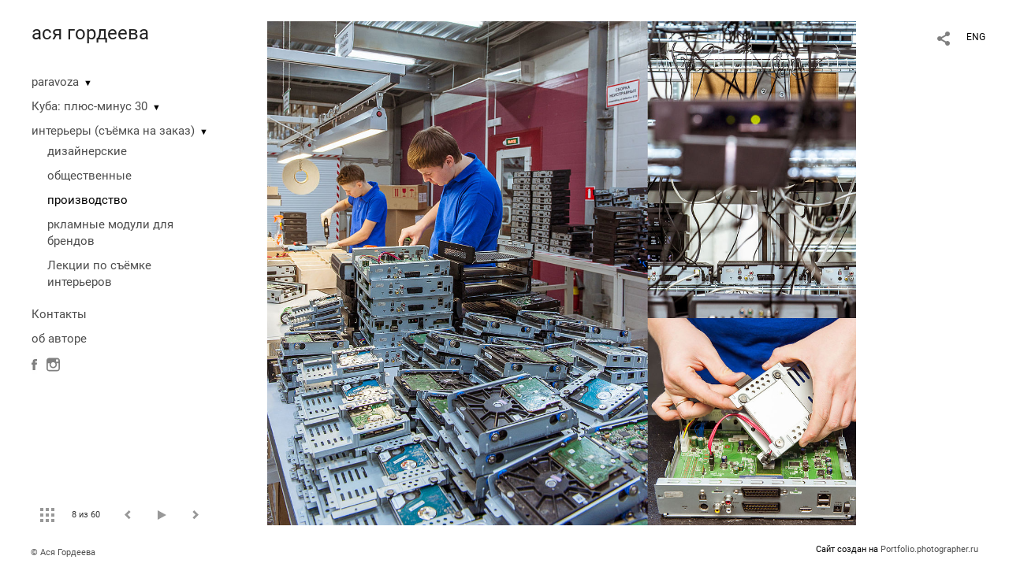

--- FILE ---
content_type: text/html; charset=UTF-8
request_url: https://paravoza.com/brutalnoe-proizvodstva?pic=96080
body_size: 13624
content:
<!DOCTYPE HTML PUBLIC '-//W3C//DTD HTML 4.01 Transitional//EN' 'http://www.w3.org/TR/html4/loose.dtd'>
<html xmlns='http://www.w3.org/1999/xhtml' lang='ru' xml:lang='ru'>
<head>
	<title>ася гордеева, персональный сайт. производство. Без названия</title>
	<link rel='shortcut icon' type='image/png' href='https://pics.photographer.ru/portfolio/favicons/18239808685c8ac58193f5a7.57943474.png' />
	<meta name='Keywords' content='' />
	<meta name='Description' content='ася гордеева, персональный сайт. производство. Без названия. ' />
	<meta http-equiv="content-type" content="text/html; charset=utf-8" />
	<meta name='viewport' content='width=1204' />
	<meta name = 'format-detection' content = 'telephone=no'>
	
	
		<meta property='og:type' content='article'>
		<meta property='og:title' content='ася гордеева, персональный сайт. производство. Без названия'>
		<meta property='og:description' content='ася гордеева, персональный сайт. производство. Без названия. '>
		<meta property='og:url' content='https://paravoza.com/brutalnoe-proizvodstva?pic=96080&play=9825'>
		<meta property='og:image' content='/static/upload/portfolio/pics/pictures/96/96080.jpg' />
		<meta property='og:image:width' content='1283' />
		<meta property='og:image:height' content='1100' />
		


<link REL=STYLESHEET TYPE=text/css href='/static/design/css/reset.css' />
<link REL=STYLESHEET TYPE=text/css href='/static/design/css/portfolio/common.css?rnd=163' />
<link REL=STYLESHEET TYPE=text/css href='/static/design/css/portfolio/computer.css?rnd=163' />



<style>
		.picinfo, 
		.slidetabs > div > .caption, 
		.pswp-gallery .caption .title,
		.pswp-gallery .caption .desc,
		.itemCaptionOpener,
		.item .itemCaption,
		.slidetabsNavigation .nav.info{
			display:none;
		} 
		.pswp-gallery .caption{
		    padding: 5px !important;
		    min-height: auto !important;
		}
	</style><style>
	@font-face {
	    font-family: Roboto;
	    src: 	url('/static/design/Fonts/Sanserif/Roboto/Roboto-Regular.ttf') format('truetype');
	}
	@font-face {
	    font-family: Roboto;
	    font-style: italic;
	    src: 	url('/static/design/Fonts/Sanserif/Roboto/Roboto-Italic.ttf') format('truetype');
	}
	@font-face {
	    font-family: Roboto;
	    font-weight: bold;
	    src: 	url('/static/design/Fonts/Sanserif/Roboto/Roboto-Bold.ttf') format('truetype');
	}
	@font-face {
	    font-family: Roboto;
	    font-weight: bold; 
	    font-style: italic;
	    src: 	url('/static/design/Fonts/Sanserif/Roboto/Roboto-BoldItalic.ttf') format('truetype');
	}
	/*titlefontfamily=Roboto*/
	@font-face {
	    font-family: Roboto;
	    src: 	url('/static/design/Fonts/Sanserif/Roboto/Roboto-Regular.ttf') format('truetype');
	}
	body{
		font-family: Roboto;
	}
	strong, b {
		font-family: Roboto;
		font-weight: bold;
	}
	em, i {
		font-family: Roboto;
		font-style: italic;
	}
	
	header div.title, header div.title a, header div.title span, 
	.menu div.title, .menu div.title a,
	h1.header a.home{
		font-family: Roboto;font-size: 24px; line-height: 1em; color: #222222;
	}
	h1,
	/*.folderItemsList > div.folder > div.title,*/
	.content > .page h1,
	.content .blog .entryContent h1,
	.content .blog .header h1,
	.content .blog h1,
	.content h1:not(.header),
	.description  h1,
	.content .galleryTitle
{
		font-size: 32px; line-height: 1em; color: #333333;
	}
	.folderItemsList > div > a.title span{
		font-size: 32px; line-height: 1em; 
	}
	/* h2CSS */
	/*.itemItemsList .scroller > div > a.title span,*/
	.instaWidget .title,
	.blogAnonses .blog > .title,
	.content .blog .waterfall-container .title,
	.description h2,
	h2{
		font-size: 24px; line-height: normal; color: #333333;
	}
	.blogAnonses .blogItemsList > .item .title {
		font-size: 24px; line-height: normal; color: #333333;
		font-size: 18px; line-height: 1em;
	}
	
	.itemItemsList .scroller > div > a.title span,
	.instaWidget .title,
	.blogAnonses .blog > .title,
	.content .blog .waterfall-container .title,
	.description h3{
		font-size: 18px; line-height: 1em; 
	}
	.folderContentListMagnum a .poster span{
		font-size: 24px; line-height: normal; 
	}
	body,
	.content .page .description,
	.blog .entryContent .description 
	{
		font-size: 14px; 
		line-height: 1.45;  
	}
	p{
		font-size: 14px; 
		line-height: 1.45;  
		margin: 0 0 1.45em 0;
	}
	.content .blog .header a,
	.content .blog .entryContent .date, 
	.content .blog .waterfall-container .date,
	.page .description .inlinePic .caption, 
	.blog .description .inlinePic .caption
	{
		font-size: 10.5px; line-height: 1.45;  
	}

	
	.instaWidget .title .controls .browse svg path{
		fill:#000000;
	}
	body{
		background-color: #FFFFFF;
		color: #000000;
	}
	p a, .contact .contacts a, .description a, .feedback a{
		color: #222222 !important;
	}

	#footer,
	#footer a,
	.arrnav,
	.instaWidget .title a,
	.instaWidget .title span,
	.content .blog .header a,
	.content .blog .entryContent .prevnext a,
	.content .blog .waterfall-container .item a,
	.content .blog .waterfall-container .item a .title
	{
		color: #000000;
	
	}
	body.computer #footer{
		background-color: #FFFFFF;
	}

	.series_caption hr{
		border: none;
		margin: 44px auto 44px auto;
		width: 30%;
		border-top: 1px solid #FFFFFF;
		opacity: 0.7;
	}
	.series_caption blockquote,
	.series_caption blockquote p{
		font-size: 19.6px;
		line-height: 24.5px;;
	}

	.content .blog div.tagsCloud,
	.content .blog div.archive{
		background-color: #FFFFFF;
		color: #000000;
	}
	.blog div.tagsCloud .closeTagsCloud::before,
	.blog div.tagsCloud .closeTagsCloud::after,
	.blog div.archive .closeArchive::before,
	.blog div.archive .closeArchive::after{
		background-color: #000000;
	}
	.content .blog .header a.selectedMonth{
		background-color: #000000;
		color: #FFFFFF;
	}
	a:hover{
		opacity:1;
		color: #000000;
	}
	#ya_share {
		background-image: url("data:image/svg+xml;utf8,<svg xmlns='http://www.w3.org/2000/svg' width='40' height='40' viewBox='0 0 40 40' fill='none'><path fill-rule='evenodd' clip-rule='evenodd' d='M21 14C21 14.368 21.0662 14.7206 21.1875 15.0464L16.179 17.938C15.6321 17.3603 14.8582 17 14 17C12.3433 17 11 18.3431 11 20C11 21.6569 12.3433 23 14 23C14.7219 23 15.3843 22.745 15.9019 22.3201L21.0798 25.3095C21.0276 25.5312 21 25.7624 21 26C21 27.6569 22.3433 29 24 29C25.6567 29 27 27.6569 27 26C27 24.3431 25.6567 23 24 23C23.3088 23 22.6721 23.2338 22.1648 23.6266L16.9382 20.6089C16.9788 20.4123 17 20.2086 17 20C17 19.9254 16.9973 19.8514 16.9919 19.7782L22.4995 16.5984C22.9409 16.8538 23.4534 17 24 17C25.6567 17 27 15.6569 27 14C27 12.3431 25.6567 11 24 11C22.3433 11 21 12.3431 21 14Z' fill='%23000000' /></svg>");
	}
	#ya_share:hover {
		border-color: #000000;
	}
	.switch_language a{
		color: #000000;
	}
	body.whiteContentBg .switch_language a{
		color: #FFFFFF;
	}


	.page .description .inlinePic .caption, 
	.blog .description .inlinePic .caption 	
	{
		color: #000000;
		opacity: 0.8;
	}	
	.social a{
		height: 24px;
	}
	body.phone .instaWidget .title a b{
		background-image: url("data:image/svg+xml;utf8,<svg width='14' height='24' viewBox='0 0 14 24' fill='none' xmlns='http://www.w3.org/2000/svg'><path fill-rule='evenodd' clip-rule='evenodd' d='M11.2943 5H2.70567C1.21413 5 0 6.21331 0 7.70567V16.2943C0 17.7867 1.21413 19 2.70567 19H11.2943C12.7859 19 14 17.7867 14 16.2943V7.70567C14 6.21331 12.7859 5 11.2943 5ZM12.0703 6.61418L12.3798 6.61254V8.98565L10.0141 8.99306L10.0059 6.61994L12.0703 6.61418ZM5.00203 10.5628C5.44982 9.94215 6.17748 9.53551 6.9998 9.53551C7.82212 9.53551 8.54977 9.94215 8.99756 10.5628C9.28978 10.9678 9.46428 11.4633 9.46428 12C9.46428 13.3582 8.3588 14.4637 6.9998 14.4637C5.64161 14.4637 4.53613 13.3582 4.53613 12C4.53613 11.4633 4.71064 10.9678 5.00203 10.5628ZM12.6364 16.2943C12.6364 17.0343 12.0346 17.6361 11.2946 17.6361H2.70598C1.96597 17.6361 1.36426 17.0343 1.36426 16.2943V10.5628H3.45504C3.27395 11.0073 3.1727 11.4921 3.1727 12C3.1727 14.1105 4.88977 15.8284 7.00031 15.8284C9.11167 15.8284 10.8287 14.1105 10.8287 12C10.8287 11.4921 10.7259 11.0073 10.5464 10.5628H12.6364V16.2943Z' fill='%23000000'/></svg>");
		background-size: 14px 24px;
		width: 14px;
	}

	/*%23000000*/

	.social a path{
		fill: #000000;
	}
	#footer a.portfolioSubscribe:before{
		background-image: url("data:image/svg+xml;utf8,<svg width='24' height='24' viewBox='0 0 24 24' fill='none' xmlns='http://www.w3.org/2000/svg'><path fill-rule='evenodd' clip-rule='evenodd' d='M4 4H20C21.1 4 22 4.9 22 6V18C22 19.1 21.1 20 20 20H4C2.9 20 2 19.1 2 18L2.01 6C2.01 4.9 2.9 4 4 4ZM12 13L20 8V6L12 11L4 6V8L12 13Z' fill='%23000000'/></svg>");
	}
	header .blogNavButtons a.selectedMonth,
	.content .blog .header a.selectedMonth{
		background-color: #000000;
		color: #FFFFFF;
	}
	header .blogNavButtons a.selectedMonth::before,
	.content .blog .header a.selectedMonth:before {
		background-image: url("data:image/svg+xml;utf8,<svg width='24' height='24' viewBox='0 0 24 24' fill='none' xmlns='http://www.w3.org/2000/svg'><path d='M19 6.41L17.59 5L12 10.59L6.41 5L5 6.41L10.59 12L5 17.59L6.41 19L12 13.41L17.59 19L19 17.59L13.41 12L19 6.41Z' fill='%23FFFFFF'/></svg>");
	}
/* 31 Oct 2020 */
	.feedbackButton{
		background-image: url("data:image/svg+xml;utf8,<svg width='20' height='20' viewBox='0 0 20 20' fill='none' xmlns='http://www.w3.org/2000/svg'><path d='M18 0H2C0.9 0 0.0100002 0.9 0.0100002 2L0 20L4 16H18C19.1 16 20 15.1 20 14V2C20 0.9 19.1 0 18 0ZM11 12H9V10H11V12ZM11 8H9V4H11V8Z' fill='%23FFFFFF'/></svg>");
		background-size: 20px 20px;
	}


	.content .blog .header,
	.blogAnonses > .blog > .title,
	.blogAnonses .blogItemsList .item,
	.content .blog .waterfall-container .item {
		color: #000000;
	}

	.blogAnonses > .blog > .title a,
	.blogAnonses .blogItemsList .item a{ /*383*/
		color: #000000;
	}

	.blog .tagsCloudContent a,
	.blog .waterfall-container .item .tags a,
	.blog .item .tags a,
	.blog .entryContent .tags a{
		background-color: #000000;
		color: #FFFFFF;
	}
	.blog .tagsCloudContent a:hover,
	.blog .waterfall-container .item .tags a:hover,
	.blog .item .tags a:hover,
	.blog .entryContent .tags a:hover{
		background-color: #d7d7d7;
		color: #000000;
	}
	
	
	#footer a,
	.wrapper .menu ul >li >a,
	.wrapper .menu ul >li >ul >li >a{
		color: #000000;
		opacity:0.7;
	}
	.wrapper .menu ul >li.active >a{
		color: #000000;
		opacity:1;
	}
	#ya_share:hover,
	.switch_language:hover {
		border-color: #000000;
	}
	.switch_language a:hover {
		--color: #FFFFFF;
	}
	.wrapper .menu ul >li >a:hover,
	.wrapper .menu ul >li >ul >li >a:hover,
	.wrapper .menu ul >li >ul >li:not(.folder) >a.active{
		color: #000000;
		opacity:1;
	}
	.series_caption a.switcher{
		border-color: #FFFFFF;
	}
	.series_caption a.switcher:before,
	.series_caption a.switcher:after{
		background: #FFFFFF;
	}

	.arrnav span {
		opacity: 0.8;
	}
	.arrnav .nav,
	.arrnav .nav.play {
		background-position: center center !important;
		width: 38px;
		height: 38px;
		border: 1px transparent solid;
	}
	.arrnav .nav:hover{
		border: 1px #000000 solid;
	}
	.arrnav .nav.thumbs{
		background-image: url("data:image/svg+xml;utf8,<svg width='40' height='40' viewBox='0 0 40 40' fill='none' xmlns='http://www.w3.org/2000/svg'><path fill-rule='evenodd' clip-rule='evenodd' d='M11 11H15V15H11V11ZM18 11H22V15H18V11ZM29 11H25V15H29V11ZM11 18H15V22H11V18ZM22 18H18V22H22V18ZM25 18H29V22H25V18ZM15 25H11V29H15V25ZM18 25H22V29H18V25ZM29 25H25V29H29V25Z' fill='%23000000'/></svg>");
	}
	.arrnav .nav.backward{
		background-image: url("data:image/svg+xml;utf8,<svg width='40' height='40' viewBox='0 0 40 40' fill='none' xmlns='http://www.w3.org/2000/svg'><path fill-rule='evenodd' clip-rule='evenodd' d='M21.6567 14L16 19.6569L21.6567 25.3137L23.6567 23.3137L20 19.6569L23.6567 16L21.6567 14Z' fill='%23000000'/></svg>");
	}
	.arrnav .nav.play{
		background-image: url("data:image/svg+xml;utf8,<svg width='40' height='40' viewBox='0 0 40 40' fill='none' xmlns='http://www.w3.org/2000/svg'><path fill-rule='evenodd' clip-rule='evenodd' d='M18 15H15V25H18V15ZM24 15H21V25H24V15Z' fill='%23000000'/></svg>");
	}
	.arrnav .nav.play.pause{
		background-image: url("data:image/svg+xml;utf8,<svg width='40' height='40' viewBox='0 0 40 40' fill='none' xmlns='http://www.w3.org/2000/svg'><path d='M26 20.0001L15 26V14L26 20.0001Z' fill='%23000000'/></svg>");
	}
	.arrnav .nav.forward{
		background-image: url("data:image/svg+xml;utf8,<svg width='40' height='40' viewBox='0 0 40 40' fill='none' xmlns='http://www.w3.org/2000/svg'><path fill-rule='evenodd' clip-rule='evenodd' d='M16.3433 16L20 19.6569L16.3433 23.3137L18.3433 25.3137L24 19.6569L18.3433 14L16.3433 16Z' fill='%23000000'/></svg>");
	}
	.arrnav .nav.info{
		background-image: url("data:image/svg+xml;utf8,<svg width='40' height='40' viewBox='0 0 40 40' fill='none' xmlns='http://www.w3.org/2000/svg'><path fill-rule='evenodd' clip-rule='evenodd' d='M22 13H19V16H22V13ZM22 18H19V28H22V18Z' fill='%23000000'/></svg>");
	}
	.arrnav .nav.info.show{
		border: 1px #000000 solid;
	}
	.series_caption{
		background-color: rgba(76.5, 76.5, 76.5);
		color: #FFFFFF;
	}
	.series_caption a{
		color: #FFFFFF;
	}
	
	.slidetabs div.item > .caption .info{
		background-color: rgba(76.5, 76.5, 76.5, 0.9);
		color: #FFFFFF;
	}
	.slidetabs div.item > .caption .info a{
		color: #FFFFFF;
	}

</style>
		<link rel='stylesheet' href='/static/design/css/atelier-cave-light.css'>
		<script src='//cdnjs.cloudflare.com/ajax/libs/highlight.js/11.6.0/highlight.min.js'></script>
		<script>hljs.initHighlightingOnLoad();</script>
	
</head>
<body class='computer  magnum variant1 hideTitles gallery'>
<a class='scrolltotop' href='#'></a>
<div id='all'>
	<div class='wrapper'>
		<div class='menu'>
			<div class=title><a class=home href=https://paravoza.com>ася гордеева</a></div>
			<div class='ScrollPane'>
				<ul>
		<li class='folder  '>
		<a href=https://paravoza.com/estamp>paravoza</a><span>&#9660;</span>
		<ul class=' '>
			<li class='gallery '>
				<a class='' href=https://paravoza.com/vnuchka-parovoza>Внучка Паровоза</a>
				
			</li>

			<li class='gallery '>
				<a class='' href=https://paravoza.com/2-fish-or-nor-2-fish>2 fish or not 2 fish</a>
				
			</li>

			<li class='page '>
				<a class='' href=https://paravoza.com/vodno-maslyanaya-pechat>Внучка и Ко (комментарии к сериям картинок)</a>
				
			</li></ul>
	</li><li class='folder  '>
		<a href=https://paravoza.com/gavana-plyus-minus-30>Куба: плюс-минус 30</a><span>&#9660;</span>
		<ul class=' '>
			<li class='gallery '>
				<a class='' href=https://paravoza.com/kuba-plyus-minus-30>плюс-минус 30 фотографии</a>
				
			</li>

			<li class='page '>
				<a class='' href=https://paravoza.com/kuba-o-proekte>Куба плюс-минус: что это было</a>
				
			</li>

			<li class='url '>
				<a class='' href=https://les.media/articles/527874-plyus-minus-tridtsat target=_blank>Куба на LES-media</a>
				
			</li>

			<li class='gallery '>
				<a class='' href=https://paravoza.com/ekspoziciya-v-galeree-art-refleks>Экспозиция в галерее "Арт-Рефлекс"</a>
				
			</li></ul>
	</li><li class='folder  '>
		<a href=https://paravoza.com/kommercheskaya-fotografiya>интерьеры (съёмка на заказ)</a><span>&#9660;</span>
		<ul class='active '>
			<li class='gallery '>
				<a class='' href=https://paravoza.com/fotosyomka-intererov>дизайнерские</a>
				
			</li>

			<li class='gallery '>
				<a class='' href=https://paravoza.com/obshchestvennye>общественные</a>
				
			</li>

			<li class='gallery active'>
				<a class='active' href=https://paravoza.com/brutalnoe-proizvodstva>производство</a>
				
			</li>

			<li class='gallery '>
				<a class='' href=https://paravoza.com/imidzhi>ркламные модули для брендов</a>
				
			</li>

			<li class='page '>
				<a class='' href=https://paravoza.com/lekcii-po-syomke-intererov>Лекции по съёмке интерьеров</a>
				
			</li></ul>
	</li><li class='contact  '>
		<a href=https://paravoza.com/contact>Контакты</a>
		
	</li><li class='bio  '>
		<a href=https://paravoza.com/about-me>об авторе</a>
		
	</li><li class=social><a class=fb href='https://www.facebook.com/anastasia.gordeeva.925' target=_blank><svg width='7'  height='24' viewBox='0 0 7 24' fill='none' xmlns='http://www.w3.org/2000/svg'><path d='M0 0H7V24H0V0Z' fill='white' fill-opacity='0.01'/><path fill-rule='evenodd' clip-rule='evenodd' d='M4.65481 19H1.55097V11.9991H0V9.58685H1.55097V8.1386C1.55097 6.17079 2.42627 5 4.91465 5H6.98578V7.41315H5.69132C4.72262 7.41315 4.65861 7.75025 4.65861 8.37939L4.65434 9.58685H7L6.72546 11.9991H4.65434V19H4.65481Z' fill='#4F4F4F'/></svg></a><a class=in href='https://www.instagram.com/gordeeva_pictures' target=_blank><svg width='17' height='24' viewBox='0 0 17 17' fill='none' xmlns='http://www.w3.org/2000/svg'><path fill-rule='evenodd' clip-rule='evenodd' d='M13.6473 0H3.26935C1.46708 0 0 1.46608 0 3.26935V13.6473C0 15.4506 1.46708 16.9167 3.26935 16.9167H13.6473C15.4496 16.9167 16.9167 15.4506 16.9167 13.6473V3.26935C16.9167 1.46608 15.4496 0 13.6473 0ZM14.5883 1.95023L14.9623 1.94824V4.81576L12.1037 4.82471L12.0938 1.95719L14.5883 1.95023ZM6.04734 6.72177C6.58841 5.97182 7.46767 5.48047 8.4613 5.48047C9.45494 5.48047 10.3342 5.97182 10.8753 6.72177C11.2284 7.21112 11.4392 7.80989 11.4392 8.45839C11.4392 10.0995 10.1034 11.4353 8.4613 11.4353C6.82016 11.4353 5.48438 10.0995 5.48438 8.45839C5.48438 7.80989 5.69524 7.21112 6.04734 6.72177ZM15.2689 13.6473C15.2689 14.5415 14.5418 15.2685 13.6477 15.2685H3.26968C2.37551 15.2685 1.64844 14.5415 1.64844 13.6473V6.72168H4.1748C3.95598 7.25878 3.83364 7.84462 3.83364 8.4583C3.83364 11.0085 5.90844 13.0843 8.45867 13.0843C11.0099 13.0843 13.0847 11.0085 13.0847 8.4583C13.0847 7.84462 12.9604 7.25878 12.7435 6.72168H15.2689V13.6473Z' fill='black'/></svg></a></li></ul>
			</div>
			
	<div class='slidetabsNavigation'>
		<div class='arrnav'>
			<a class='nav thumbs' href='/brutalnoe-proizvodstva?show=thumbs'></a>
			<span><b class='currentpicnum'>8</b> из <b>60</b> </span>
			<a class='nav prev backward'></a>
			<a class='nav play pause'></a>
			<a class='nav next forward'></a>
			<a class='nav info'></a>
		</div>
	</div>
		</div>
		<div class='content'>
			<div class='header_buttons'>
				
				<!-- yashare_block: -->
				<div id='ya_share' class='ya-share2'></div>
				
<div class=switch_language>
	<span>RUS</span><a class=l1 href=https://paravoza.com/brutalnoe-proizvodstva?pic=96080&lang=eng title='in English'>ENG</a>
		
</div>
			</div>
			

<div class='slidetabs'>
	<div class='navigation'>
		<div class='lupa'></div>
		
	<div class='browse backward'></div>
	<div class='browse forward'></div>
	</div>
	<div id='cycle-slideshow' 
		data-cycle-speed='400' 
		data-cycle-manual-speed='400' 		
		data-cycle-timeout: '1000'
>
		
	<div rel=1 id=item96093 class='item  photo loading' data-src='/static/upload/portfolio/pics/big/96/96093.jpg'>
		<picture data-sources="&lt;source media='(max-width: 900px)' sizes='100vw' srcset='/static/upload/portfolio/pics/pictures/96/96093.jpg'&gt;
	&lt;source media='(max-width: 1365px)' sizes='100vw' srcset='/static/upload/portfolio/pics/pictures/96/96093.jpg'&gt;
	&lt;source media='(max-width: 1920px)' sizes='100vw' srcset='/static/upload/portfolio/pics/big/96/96093.jpg'&gt;
	&lt;source media='(min-width: 1920px)' sizes='100vw' srcset='/static/upload/portfolio/pics/big/96/96093.jpg'&gt;" >
			<img data-src='/static/upload/portfolio/pics/pictures/96/96093.jpg' src='/static/upload/portfolio/pics/300/96/96093.jpg' style='max-width: 2216px; margin: auto;' alt='' title='ася гордеева, персональный сайт. производство. Без названия'>
		</picture>
	</div>
	<div rel=2 id=item96095 class='item  photo loading' data-src='/static/upload/portfolio/pics/big/96/96095.jpg'>
		<picture data-sources="&lt;source media='(max-width: 900px)' sizes='100vw' srcset='/static/upload/portfolio/pics/pictures/96/96095.jpg'&gt;
	&lt;source media='(max-width: 1365px)' sizes='100vw' srcset='/static/upload/portfolio/pics/pictures/96/96095.jpg'&gt;
	&lt;source media='(max-width: 1920px)' sizes='100vw' srcset='/static/upload/portfolio/pics/big/96/96095.jpg'&gt;
	&lt;source media='(min-width: 1920px)' sizes='100vw' srcset='/static/upload/portfolio/pics/big/96/96095.jpg'&gt;" >
			<img data-src='/static/upload/portfolio/pics/pictures/96/96095.jpg' src='/static/upload/portfolio/pics/300/96/96095.jpg' style='max-width: 2216px; margin: auto;' alt='' title='ася гордеева, персональный сайт. производство. Без названия'>
		</picture>
	</div>
	<div rel=3 id=item96072 class='item  photo loading' data-src='/static/upload/portfolio/pics/big/96/96072.jpg'>
		<picture data-sources="&lt;source media='(max-width: 900px)' sizes='100vw' srcset='/static/upload/portfolio/pics/pictures/96/96072.jpg'&gt;
	&lt;source media='(max-width: 1365px)' sizes='100vw' srcset='/static/upload/portfolio/pics/pictures/96/96072.jpg'&gt;
	&lt;source media='(max-width: 1920px)' sizes='100vw' srcset='/static/upload/portfolio/pics/big/96/96072.jpg'&gt;
	&lt;source media='(min-width: 1920px)' sizes='100vw' srcset='/static/upload/portfolio/pics/big/96/96072.jpg'&gt;" >
			<img data-src='/static/upload/portfolio/pics/pictures/96/96072.jpg' src='/static/upload/portfolio/pics/300/96/96072.jpg' style='max-width: 2216px; margin: auto;' alt='' title='ася гордеева, персональный сайт. производство. Без названия'>
		</picture>
	</div>
	<div rel=4 id=item96074 class='item  photo loading' data-src='/static/upload/portfolio/pics/big/96/96074.jpg'>
		<picture data-sources="&lt;source media='(max-width: 900px)' sizes='100vw' srcset='/static/upload/portfolio/pics/pictures/96/96074.jpg'&gt;
	&lt;source media='(max-width: 1365px)' sizes='100vw' srcset='/static/upload/portfolio/pics/pictures/96/96074.jpg'&gt;
	&lt;source media='(max-width: 1920px)' sizes='100vw' srcset='/static/upload/portfolio/pics/big/96/96074.jpg'&gt;
	&lt;source media='(min-width: 1920px)' sizes='100vw' srcset='/static/upload/portfolio/pics/big/96/96074.jpg'&gt;" >
			<img data-src='/static/upload/portfolio/pics/pictures/96/96074.jpg' src='/static/upload/portfolio/pics/300/96/96074.jpg' style='max-width: 2216px; margin: auto;' alt='' title='ася гордеева, персональный сайт. производство. Без названия'>
		</picture>
	</div>
	<div rel=5 id=item96075 class='item  photo loading' data-src='/static/upload/portfolio/pics/big/96/96075.jpg'>
		<picture data-sources="&lt;source media='(max-width: 900px)' sizes='100vw' srcset='/static/upload/portfolio/pics/pictures/96/96075.jpg'&gt;
	&lt;source media='(max-width: 1365px)' sizes='100vw' srcset='/static/upload/portfolio/pics/pictures/96/96075.jpg'&gt;
	&lt;source media='(max-width: 1920px)' sizes='100vw' srcset='/static/upload/portfolio/pics/big/96/96075.jpg'&gt;
	&lt;source media='(min-width: 1920px)' sizes='100vw' srcset='/static/upload/portfolio/pics/big/96/96075.jpg'&gt;" >
			<img data-src='/static/upload/portfolio/pics/pictures/96/96075.jpg' src='/static/upload/portfolio/pics/300/96/96075.jpg' style='max-width: 2216px; margin: auto;' alt='' title='ася гордеева, персональный сайт. производство. Без названия'>
		</picture>
	</div>
	<div rel=6 id=item96101 class='item  photo loading' data-src='/static/upload/portfolio/pics/big/96/96101.jpg'>
		<picture data-sources="&lt;source media='(max-width: 900px)' sizes='100vw' srcset='/static/upload/portfolio/pics/pictures/96/96101.jpg'&gt;
	&lt;source media='(max-width: 1365px)' sizes='100vw' srcset='/static/upload/portfolio/pics/pictures/96/96101.jpg'&gt;
	&lt;source media='(max-width: 1920px)' sizes='100vw' srcset='/static/upload/portfolio/pics/big/96/96101.jpg'&gt;
	&lt;source media='(min-width: 1920px)' sizes='100vw' srcset='/static/upload/portfolio/pics/big/96/96101.jpg'&gt;" >
			<img data-src='/static/upload/portfolio/pics/pictures/96/96101.jpg' src='/static/upload/portfolio/pics/300/96/96101.jpg' style='max-width: 2216px; margin: auto;' alt='' title='ася гордеева, персональный сайт. производство. Без названия'>
		</picture>
	</div>
	<div rel=7 id=item96082 class='item  photo loading' data-src='/static/upload/portfolio/pics/big/96/96082.jpg'>
		<picture data-sources="&lt;source media='(max-width: 900px)' sizes='100vw' srcset='/static/upload/portfolio/pics/pictures/96/96082.jpg'&gt;
	&lt;source media='(max-width: 1365px)' sizes='100vw' srcset='/static/upload/portfolio/pics/pictures/96/96082.jpg'&gt;
	&lt;source media='(max-width: 1920px)' sizes='100vw' srcset='/static/upload/portfolio/pics/big/96/96082.jpg'&gt;
	&lt;source media='(min-width: 1920px)' sizes='100vw' srcset='/static/upload/portfolio/pics/big/96/96082.jpg'&gt;" >
			<img data-src='/static/upload/portfolio/pics/pictures/96/96082.jpg' src='/static/upload/portfolio/pics/300/96/96082.jpg' style='max-width: 2216px; margin: auto;' alt='' title='ася гордеева, персональный сайт. производство. Без названия'>
		</picture>
	</div>
	<div rel=8 id=item96080 class='item  photo loading' data-src='/static/upload/portfolio/pics/big/96/96080.jpg'>
		<picture data-sources="&lt;source media='(max-width: 900px)' sizes='100vw' srcset='/static/upload/portfolio/pics/pictures/96/96080.jpg'&gt;
	&lt;source media='(max-width: 1365px)' sizes='100vw' srcset='/static/upload/portfolio/pics/pictures/96/96080.jpg'&gt;
	&lt;source media='(max-width: 1920px)' sizes='100vw' srcset='/static/upload/portfolio/pics/big/96/96080.jpg'&gt;
	&lt;source media='(min-width: 1920px)' sizes='100vw' srcset='/static/upload/portfolio/pics/big/96/96080.jpg'&gt;" >
			<img data-src='/static/upload/portfolio/pics/pictures/96/96080.jpg' src='/static/upload/portfolio/pics/300/96/96080.jpg' style='max-width: 2216px; margin: auto;' alt='' title='ася гордеева, персональный сайт. производство. Без названия'>
		</picture>
	</div>
	<div rel=9 id=item96076 class='item  photo loading' data-src='/static/upload/portfolio/pics/big/96/96076.jpg'>
		<picture data-sources="&lt;source media='(max-width: 900px)' sizes='100vw' srcset='/static/upload/portfolio/pics/pictures/96/96076.jpg'&gt;
	&lt;source media='(max-width: 1365px)' sizes='100vw' srcset='/static/upload/portfolio/pics/pictures/96/96076.jpg'&gt;
	&lt;source media='(max-width: 1920px)' sizes='100vw' srcset='/static/upload/portfolio/pics/big/96/96076.jpg'&gt;
	&lt;source media='(min-width: 1920px)' sizes='100vw' srcset='/static/upload/portfolio/pics/big/96/96076.jpg'&gt;" >
			<img data-src='/static/upload/portfolio/pics/pictures/96/96076.jpg' src='/static/upload/portfolio/pics/300/96/96076.jpg' style='max-width: 2216px; margin: auto;' alt='' title='ася гордеева, персональный сайт. производство. Без названия'>
		</picture>
	</div>
	<div rel=10 id=item96078 class='item  photo loading' data-src='/static/upload/portfolio/pics/big/96/96078.jpg'>
		<picture data-sources="&lt;source media='(max-width: 900px)' sizes='100vw' srcset='/static/upload/portfolio/pics/pictures/96/96078.jpg'&gt;
	&lt;source media='(max-width: 1365px)' sizes='100vw' srcset='/static/upload/portfolio/pics/pictures/96/96078.jpg'&gt;
	&lt;source media='(max-width: 1920px)' sizes='100vw' srcset='/static/upload/portfolio/pics/big/96/96078.jpg'&gt;
	&lt;source media='(min-width: 1920px)' sizes='100vw' srcset='/static/upload/portfolio/pics/big/96/96078.jpg'&gt;" >
			<img data-src='/static/upload/portfolio/pics/pictures/96/96078.jpg' src='/static/upload/portfolio/pics/300/96/96078.jpg' style='max-width: 2216px; margin: auto;' alt='' title='ася гордеева, персональный сайт. производство. Без названия'>
		</picture>
	</div>
	<div rel=11 id=item96086 class='item  photo loading' data-src='/static/upload/portfolio/pics/big/96/96086.jpg'>
		<picture data-sources="&lt;source media='(max-width: 900px)' sizes='100vw' srcset='/static/upload/portfolio/pics/pictures/96/96086.jpg'&gt;
	&lt;source media='(max-width: 1365px)' sizes='100vw' srcset='/static/upload/portfolio/pics/pictures/96/96086.jpg'&gt;
	&lt;source media='(max-width: 1920px)' sizes='100vw' srcset='/static/upload/portfolio/pics/big/96/96086.jpg'&gt;
	&lt;source media='(min-width: 1920px)' sizes='100vw' srcset='/static/upload/portfolio/pics/big/96/96086.jpg'&gt;" >
			<img data-src='/static/upload/portfolio/pics/pictures/96/96086.jpg' src='/static/upload/portfolio/pics/300/96/96086.jpg' style='max-width: 2216px; margin: auto;' alt='' title='ася гордеева, персональный сайт. производство. Без названия'>
		</picture>
	</div>
	<div rel=12 id=item96085 class='item  photo loading' data-src='/static/upload/portfolio/pics/big/96/96085.jpg'>
		<picture data-sources="&lt;source media='(max-width: 900px)' sizes='100vw' srcset='/static/upload/portfolio/pics/pictures/96/96085.jpg'&gt;
	&lt;source media='(max-width: 1365px)' sizes='100vw' srcset='/static/upload/portfolio/pics/pictures/96/96085.jpg'&gt;
	&lt;source media='(max-width: 1920px)' sizes='100vw' srcset='/static/upload/portfolio/pics/big/96/96085.jpg'&gt;
	&lt;source media='(min-width: 1920px)' sizes='100vw' srcset='/static/upload/portfolio/pics/big/96/96085.jpg'&gt;" >
			<img data-src='/static/upload/portfolio/pics/pictures/96/96085.jpg' src='/static/upload/portfolio/pics/300/96/96085.jpg' style='max-width: 2216px; margin: auto;' alt='' title='ася гордеева, персональный сайт. производство. Без названия'>
		</picture>
	</div>
	<div rel=13 id=item96083 class='item  photo loading' data-src='/static/upload/portfolio/pics/big/96/96083.jpg'>
		<picture data-sources="&lt;source media='(max-width: 900px)' sizes='100vw' srcset='/static/upload/portfolio/pics/pictures/96/96083.jpg'&gt;
	&lt;source media='(max-width: 1365px)' sizes='100vw' srcset='/static/upload/portfolio/pics/pictures/96/96083.jpg'&gt;
	&lt;source media='(max-width: 1920px)' sizes='100vw' srcset='/static/upload/portfolio/pics/big/96/96083.jpg'&gt;
	&lt;source media='(min-width: 1920px)' sizes='100vw' srcset='/static/upload/portfolio/pics/big/96/96083.jpg'&gt;" >
			<img data-src='/static/upload/portfolio/pics/pictures/96/96083.jpg' src='/static/upload/portfolio/pics/300/96/96083.jpg' style='max-width: 2216px; margin: auto;' alt='' title='ася гордеева, персональный сайт. производство. Без названия'>
		</picture>
	</div>
	<div rel=14 id=item96087 class='item  photo loading' data-src='/static/upload/portfolio/pics/big/96/96087.jpg'>
		<picture data-sources="&lt;source media='(max-width: 900px)' sizes='100vw' srcset='/static/upload/portfolio/pics/pictures/96/96087.jpg'&gt;
	&lt;source media='(max-width: 1365px)' sizes='100vw' srcset='/static/upload/portfolio/pics/pictures/96/96087.jpg'&gt;
	&lt;source media='(max-width: 1920px)' sizes='100vw' srcset='/static/upload/portfolio/pics/big/96/96087.jpg'&gt;
	&lt;source media='(min-width: 1920px)' sizes='100vw' srcset='/static/upload/portfolio/pics/big/96/96087.jpg'&gt;" >
			<img data-src='/static/upload/portfolio/pics/pictures/96/96087.jpg' src='/static/upload/portfolio/pics/300/96/96087.jpg' style='max-width: 2216px; margin: auto;' alt='' title='ася гордеева, персональный сайт. производство. Без названия'>
		</picture>
	</div>
	<div rel=15 id=item96094 class='item  photo loading' data-src='/static/upload/portfolio/pics/big/96/96094.jpg'>
		<picture data-sources="&lt;source media='(max-width: 900px)' sizes='100vw' srcset='/static/upload/portfolio/pics/pictures/96/96094.jpg'&gt;
	&lt;source media='(max-width: 1365px)' sizes='100vw' srcset='/static/upload/portfolio/pics/pictures/96/96094.jpg'&gt;
	&lt;source media='(max-width: 1920px)' sizes='100vw' srcset='/static/upload/portfolio/pics/big/96/96094.jpg'&gt;
	&lt;source media='(min-width: 1920px)' sizes='100vw' srcset='/static/upload/portfolio/pics/big/96/96094.jpg'&gt;" >
			<img data-src='/static/upload/portfolio/pics/pictures/96/96094.jpg' src='/static/upload/portfolio/pics/300/96/96094.jpg' style='max-width: 2216px; margin: auto;' alt='' title='ася гордеева, персональный сайт. производство. Без названия'>
		</picture>
	</div>
	<div rel=16 id=item96090 class='item  photo loading' data-src='/static/upload/portfolio/pics/big/96/96090.jpg'>
		<picture data-sources="&lt;source media='(max-width: 900px)' sizes='100vw' srcset='/static/upload/portfolio/pics/pictures/96/96090.jpg'&gt;
	&lt;source media='(max-width: 1365px)' sizes='100vw' srcset='/static/upload/portfolio/pics/pictures/96/96090.jpg'&gt;
	&lt;source media='(max-width: 1920px)' sizes='100vw' srcset='/static/upload/portfolio/pics/big/96/96090.jpg'&gt;
	&lt;source media='(min-width: 1920px)' sizes='100vw' srcset='/static/upload/portfolio/pics/big/96/96090.jpg'&gt;" >
			<img data-src='/static/upload/portfolio/pics/pictures/96/96090.jpg' src='/static/upload/portfolio/pics/300/96/96090.jpg' style='max-width: 2216px; margin: auto;' alt='' title='ася гордеева, персональный сайт. производство. Без названия'>
		</picture>
	</div>
	<div rel=17 id=item96088 class='item  photo loading' data-src='/static/upload/portfolio/pics/big/96/96088.jpg'>
		<picture data-sources="&lt;source media='(max-width: 900px)' sizes='100vw' srcset='/static/upload/portfolio/pics/pictures/96/96088.jpg'&gt;
	&lt;source media='(max-width: 1365px)' sizes='100vw' srcset='/static/upload/portfolio/pics/pictures/96/96088.jpg'&gt;
	&lt;source media='(max-width: 1920px)' sizes='100vw' srcset='/static/upload/portfolio/pics/big/96/96088.jpg'&gt;
	&lt;source media='(min-width: 1920px)' sizes='100vw' srcset='/static/upload/portfolio/pics/big/96/96088.jpg'&gt;" >
			<img data-src='/static/upload/portfolio/pics/pictures/96/96088.jpg' src='/static/upload/portfolio/pics/300/96/96088.jpg' style='max-width: 2216px; margin: auto;' alt='' title='ася гордеева, персональный сайт. производство. Без названия'>
		</picture>
	</div>
	<div rel=18 id=item96084 class='item  photo loading' data-src='/static/upload/portfolio/pics/big/96/96084.jpg'>
		<picture data-sources="&lt;source media='(max-width: 900px)' sizes='100vw' srcset='/static/upload/portfolio/pics/pictures/96/96084.jpg'&gt;
	&lt;source media='(max-width: 1365px)' sizes='100vw' srcset='/static/upload/portfolio/pics/pictures/96/96084.jpg'&gt;
	&lt;source media='(max-width: 1920px)' sizes='100vw' srcset='/static/upload/portfolio/pics/big/96/96084.jpg'&gt;
	&lt;source media='(min-width: 1920px)' sizes='100vw' srcset='/static/upload/portfolio/pics/big/96/96084.jpg'&gt;" >
			<img data-src='/static/upload/portfolio/pics/pictures/96/96084.jpg' src='/static/upload/portfolio/pics/300/96/96084.jpg' style='max-width: 2216px; margin: auto;' alt='' title='ася гордеева, персональный сайт. производство. Без названия'>
		</picture>
	</div>
	<div rel=19 id=item96081 class='item  photo loading' data-src='/static/upload/portfolio/pics/big/96/96081.jpg'>
		<picture data-sources="&lt;source media='(max-width: 900px)' sizes='100vw' srcset='/static/upload/portfolio/pics/pictures/96/96081.jpg'&gt;
	&lt;source media='(max-width: 1365px)' sizes='100vw' srcset='/static/upload/portfolio/pics/pictures/96/96081.jpg'&gt;
	&lt;source media='(max-width: 1920px)' sizes='100vw' srcset='/static/upload/portfolio/pics/big/96/96081.jpg'&gt;
	&lt;source media='(min-width: 1920px)' sizes='100vw' srcset='/static/upload/portfolio/pics/big/96/96081.jpg'&gt;" >
			<img data-src='/static/upload/portfolio/pics/pictures/96/96081.jpg' src='/static/upload/portfolio/pics/300/96/96081.jpg' style='max-width: 2216px; margin: auto;' alt='' title='ася гордеева, персональный сайт. производство. Без названия'>
		</picture>
	</div>
	<div rel=20 id=item96089 class='item  photo loading' data-src='/static/upload/portfolio/pics/big/96/96089.jpg'>
		<picture data-sources="&lt;source media='(max-width: 900px)' sizes='100vw' srcset='/static/upload/portfolio/pics/pictures/96/96089.jpg'&gt;
	&lt;source media='(max-width: 1365px)' sizes='100vw' srcset='/static/upload/portfolio/pics/pictures/96/96089.jpg'&gt;
	&lt;source media='(max-width: 1920px)' sizes='100vw' srcset='/static/upload/portfolio/pics/big/96/96089.jpg'&gt;
	&lt;source media='(min-width: 1920px)' sizes='100vw' srcset='/static/upload/portfolio/pics/big/96/96089.jpg'&gt;" >
			<img data-src='/static/upload/portfolio/pics/pictures/96/96089.jpg' src='/static/upload/portfolio/pics/300/96/96089.jpg' style='max-width: 2216px; margin: auto;' alt='' title='ася гордеева, персональный сайт. производство. Без названия'>
		</picture>
	</div>
	<div rel=21 id=item96091 class='item  photo loading' data-src='/static/upload/portfolio/pics/big/96/96091.jpg'>
		<picture data-sources="&lt;source media='(max-width: 900px)' sizes='100vw' srcset='/static/upload/portfolio/pics/pictures/96/96091.jpg'&gt;
	&lt;source media='(max-width: 1365px)' sizes='100vw' srcset='/static/upload/portfolio/pics/pictures/96/96091.jpg'&gt;
	&lt;source media='(max-width: 1920px)' sizes='100vw' srcset='/static/upload/portfolio/pics/big/96/96091.jpg'&gt;
	&lt;source media='(min-width: 1920px)' sizes='100vw' srcset='/static/upload/portfolio/pics/big/96/96091.jpg'&gt;" >
			<img data-src='/static/upload/portfolio/pics/pictures/96/96091.jpg' src='/static/upload/portfolio/pics/300/96/96091.jpg' style='max-width: 2216px; margin: auto;' alt='' title='ася гордеева, персональный сайт. производство. Без названия'>
		</picture>
	</div>
	<div rel=22 id=item96092 class='item  photo loading' data-src='/static/upload/portfolio/pics/big/96/96092.jpg'>
		<picture data-sources="&lt;source media='(max-width: 900px)' sizes='100vw' srcset='/static/upload/portfolio/pics/pictures/96/96092.jpg'&gt;
	&lt;source media='(max-width: 1365px)' sizes='100vw' srcset='/static/upload/portfolio/pics/pictures/96/96092.jpg'&gt;
	&lt;source media='(max-width: 1920px)' sizes='100vw' srcset='/static/upload/portfolio/pics/big/96/96092.jpg'&gt;
	&lt;source media='(min-width: 1920px)' sizes='100vw' srcset='/static/upload/portfolio/pics/big/96/96092.jpg'&gt;" >
			<img data-src='/static/upload/portfolio/pics/pictures/96/96092.jpg' src='/static/upload/portfolio/pics/300/96/96092.jpg' style='max-width: 2216px; margin: auto;' alt='' title='ася гордеева, персональный сайт. производство. Без названия'>
		</picture>
	</div>
	<div rel=23 id=item96097 class='item  photo loading' data-src='/static/upload/portfolio/pics/big/96/96097.jpg'>
		<picture data-sources="&lt;source media='(max-width: 900px)' sizes='100vw' srcset='/static/upload/portfolio/pics/pictures/96/96097.jpg'&gt;
	&lt;source media='(max-width: 1365px)' sizes='100vw' srcset='/static/upload/portfolio/pics/pictures/96/96097.jpg'&gt;
	&lt;source media='(max-width: 1920px)' sizes='100vw' srcset='/static/upload/portfolio/pics/big/96/96097.jpg'&gt;
	&lt;source media='(min-width: 1920px)' sizes='100vw' srcset='/static/upload/portfolio/pics/big/96/96097.jpg'&gt;" >
			<img data-src='/static/upload/portfolio/pics/pictures/96/96097.jpg' src='/static/upload/portfolio/pics/300/96/96097.jpg' style='max-width: 2216px; margin: auto;' alt='' title='ася гордеева, персональный сайт. производство. Без названия'>
		</picture>
	</div>
	<div rel=24 id=item96098 class='item  photo loading' data-src='/static/upload/portfolio/pics/big/96/96098.jpg'>
		<picture data-sources="&lt;source media='(max-width: 900px)' sizes='100vw' srcset='/static/upload/portfolio/pics/pictures/96/96098.jpg'&gt;
	&lt;source media='(max-width: 1365px)' sizes='100vw' srcset='/static/upload/portfolio/pics/pictures/96/96098.jpg'&gt;
	&lt;source media='(max-width: 1920px)' sizes='100vw' srcset='/static/upload/portfolio/pics/big/96/96098.jpg'&gt;
	&lt;source media='(min-width: 1920px)' sizes='100vw' srcset='/static/upload/portfolio/pics/big/96/96098.jpg'&gt;" >
			<img data-src='/static/upload/portfolio/pics/pictures/96/96098.jpg' src='/static/upload/portfolio/pics/300/96/96098.jpg' style='max-width: 2216px; margin: auto;' alt='' title='ася гордеева, персональный сайт. производство. Без названия'>
		</picture>
	</div>
	<div rel=25 id=item96099 class='item  photo loading' data-src='/static/upload/portfolio/pics/big/96/96099.jpg'>
		<picture data-sources="&lt;source media='(max-width: 900px)' sizes='100vw' srcset='/static/upload/portfolio/pics/pictures/96/96099.jpg'&gt;
	&lt;source media='(max-width: 1365px)' sizes='100vw' srcset='/static/upload/portfolio/pics/pictures/96/96099.jpg'&gt;
	&lt;source media='(max-width: 1920px)' sizes='100vw' srcset='/static/upload/portfolio/pics/big/96/96099.jpg'&gt;
	&lt;source media='(min-width: 1920px)' sizes='100vw' srcset='/static/upload/portfolio/pics/big/96/96099.jpg'&gt;" >
			<img data-src='/static/upload/portfolio/pics/pictures/96/96099.jpg' src='/static/upload/portfolio/pics/300/96/96099.jpg' style='max-width: 2216px; margin: auto;' alt='' title='ася гордеева, персональный сайт. производство. Без названия'>
		</picture>
	</div>
	<div rel=26 id=item96100 class='item  photo loading' data-src='/static/upload/portfolio/pics/big/96/96100.jpg'>
		<picture data-sources="&lt;source media='(max-width: 900px)' sizes='100vw' srcset='/static/upload/portfolio/pics/pictures/96/96100.jpg'&gt;
	&lt;source media='(max-width: 1365px)' sizes='100vw' srcset='/static/upload/portfolio/pics/pictures/96/96100.jpg'&gt;
	&lt;source media='(max-width: 1920px)' sizes='100vw' srcset='/static/upload/portfolio/pics/big/96/96100.jpg'&gt;
	&lt;source media='(min-width: 1920px)' sizes='100vw' srcset='/static/upload/portfolio/pics/big/96/96100.jpg'&gt;" >
			<img data-src='/static/upload/portfolio/pics/pictures/96/96100.jpg' src='/static/upload/portfolio/pics/300/96/96100.jpg' style='max-width: 2216px; margin: auto;' alt='' title='ася гордеева, персональный сайт. производство. Без названия'>
		</picture>
	</div>
	<div rel=27 id=item96103 class='item  photo loading' data-src='/static/upload/portfolio/pics/big/96/96103.jpg'>
		<picture data-sources="&lt;source media='(max-width: 900px)' sizes='100vw' srcset='/static/upload/portfolio/pics/pictures/96/96103.jpg'&gt;
	&lt;source media='(max-width: 1365px)' sizes='100vw' srcset='/static/upload/portfolio/pics/pictures/96/96103.jpg'&gt;
	&lt;source media='(max-width: 1920px)' sizes='100vw' srcset='/static/upload/portfolio/pics/big/96/96103.jpg'&gt;
	&lt;source media='(min-width: 1920px)' sizes='100vw' srcset='/static/upload/portfolio/pics/big/96/96103.jpg'&gt;" >
			<img data-src='/static/upload/portfolio/pics/pictures/96/96103.jpg' src='/static/upload/portfolio/pics/300/96/96103.jpg' style='max-width: 2216px; margin: auto;' alt='' title='ася гордеева, персональный сайт. производство. Без названия'>
		</picture>
	</div>
	<div rel=28 id=item96102 class='item  photo loading' data-src='/static/upload/portfolio/pics/big/96/96102.jpg'>
		<picture data-sources="&lt;source media='(max-width: 900px)' sizes='100vw' srcset='/static/upload/portfolio/pics/pictures/96/96102.jpg'&gt;
	&lt;source media='(max-width: 1365px)' sizes='100vw' srcset='/static/upload/portfolio/pics/pictures/96/96102.jpg'&gt;
	&lt;source media='(max-width: 1920px)' sizes='100vw' srcset='/static/upload/portfolio/pics/big/96/96102.jpg'&gt;
	&lt;source media='(min-width: 1920px)' sizes='100vw' srcset='/static/upload/portfolio/pics/big/96/96102.jpg'&gt;" >
			<img data-src='/static/upload/portfolio/pics/pictures/96/96102.jpg' src='/static/upload/portfolio/pics/300/96/96102.jpg' style='max-width: 2216px; margin: auto;' alt='' title='ася гордеева, персональный сайт. производство. Без названия'>
		</picture>
	</div>
	<div rel=29 id=item96106 class='item  photo loading' data-src='/static/upload/portfolio/pics/big/96/96106.jpg'>
		<picture data-sources="&lt;source media='(max-width: 900px)' sizes='100vw' srcset='/static/upload/portfolio/pics/pictures/96/96106.jpg'&gt;
	&lt;source media='(max-width: 1365px)' sizes='100vw' srcset='/static/upload/portfolio/pics/pictures/96/96106.jpg'&gt;
	&lt;source media='(max-width: 1920px)' sizes='100vw' srcset='/static/upload/portfolio/pics/big/96/96106.jpg'&gt;
	&lt;source media='(min-width: 1920px)' sizes='100vw' srcset='/static/upload/portfolio/pics/big/96/96106.jpg'&gt;" >
			<img data-src='/static/upload/portfolio/pics/pictures/96/96106.jpg' src='/static/upload/portfolio/pics/300/96/96106.jpg' style='max-width: 2216px; margin: auto;' alt='' title='ася гордеева, персональный сайт. производство. Без названия'>
		</picture>
	</div>
	<div rel=30 id=item96104 class='item  photo loading' data-src='/static/upload/portfolio/pics/big/96/96104.jpg'>
		<picture data-sources="&lt;source media='(max-width: 900px)' sizes='100vw' srcset='/static/upload/portfolio/pics/pictures/96/96104.jpg'&gt;
	&lt;source media='(max-width: 1365px)' sizes='100vw' srcset='/static/upload/portfolio/pics/pictures/96/96104.jpg'&gt;
	&lt;source media='(max-width: 1920px)' sizes='100vw' srcset='/static/upload/portfolio/pics/big/96/96104.jpg'&gt;
	&lt;source media='(min-width: 1920px)' sizes='100vw' srcset='/static/upload/portfolio/pics/big/96/96104.jpg'&gt;" >
			<img data-src='/static/upload/portfolio/pics/pictures/96/96104.jpg' src='/static/upload/portfolio/pics/300/96/96104.jpg' style='max-width: 2216px; margin: auto;' alt='' title='ася гордеева, персональный сайт. производство. Без названия'>
		</picture>
	</div>
	<div rel=31 id=item96105 class='item  photo loading' data-src='/static/upload/portfolio/pics/big/96/96105.jpg'>
		<picture data-sources="&lt;source media='(max-width: 900px)' sizes='100vw' srcset='/static/upload/portfolio/pics/pictures/96/96105.jpg'&gt;
	&lt;source media='(max-width: 1365px)' sizes='100vw' srcset='/static/upload/portfolio/pics/pictures/96/96105.jpg'&gt;
	&lt;source media='(max-width: 1920px)' sizes='100vw' srcset='/static/upload/portfolio/pics/big/96/96105.jpg'&gt;
	&lt;source media='(min-width: 1920px)' sizes='100vw' srcset='/static/upload/portfolio/pics/big/96/96105.jpg'&gt;" >
			<img data-src='/static/upload/portfolio/pics/pictures/96/96105.jpg' src='/static/upload/portfolio/pics/300/96/96105.jpg' style='max-width: 2216px; margin: auto;' alt='' title='ася гордеева, персональный сайт. производство. Без названия'>
		</picture>
	</div>
	<div rel=32 id=item96107 class='item  photo loading' data-src='/static/upload/portfolio/pics/big/96/96107.jpg'>
		<picture data-sources="&lt;source media='(max-width: 900px)' sizes='100vw' srcset='/static/upload/portfolio/pics/pictures/96/96107.jpg'&gt;
	&lt;source media='(max-width: 1365px)' sizes='100vw' srcset='/static/upload/portfolio/pics/pictures/96/96107.jpg'&gt;
	&lt;source media='(max-width: 1920px)' sizes='100vw' srcset='/static/upload/portfolio/pics/big/96/96107.jpg'&gt;
	&lt;source media='(min-width: 1920px)' sizes='100vw' srcset='/static/upload/portfolio/pics/big/96/96107.jpg'&gt;" >
			<img data-src='/static/upload/portfolio/pics/pictures/96/96107.jpg' src='/static/upload/portfolio/pics/300/96/96107.jpg' style='max-width: 2216px; margin: auto;' alt='' title='ася гордеева, персональный сайт. производство. Без названия'>
		</picture>
	</div>
	<div rel=33 id=item96109 class='item  photo loading' data-src='/static/upload/portfolio/pics/big/96/96109.jpg'>
		<picture data-sources="&lt;source media='(max-width: 900px)' sizes='100vw' srcset='/static/upload/portfolio/pics/pictures/96/96109.jpg'&gt;
	&lt;source media='(max-width: 1365px)' sizes='100vw' srcset='/static/upload/portfolio/pics/pictures/96/96109.jpg'&gt;
	&lt;source media='(max-width: 1920px)' sizes='100vw' srcset='/static/upload/portfolio/pics/big/96/96109.jpg'&gt;
	&lt;source media='(min-width: 1920px)' sizes='100vw' srcset='/static/upload/portfolio/pics/big/96/96109.jpg'&gt;" >
			<img data-src='/static/upload/portfolio/pics/pictures/96/96109.jpg' src='/static/upload/portfolio/pics/300/96/96109.jpg' style='max-width: 2216px; margin: auto;' alt='' title='ася гордеева, персональный сайт. производство. Без названия'>
		</picture>
	</div>
	<div rel=34 id=item96108 class='item  photo loading' data-src='/static/upload/portfolio/pics/big/96/96108.jpg'>
		<picture data-sources="&lt;source media='(max-width: 900px)' sizes='100vw' srcset='/static/upload/portfolio/pics/pictures/96/96108.jpg'&gt;
	&lt;source media='(max-width: 1365px)' sizes='100vw' srcset='/static/upload/portfolio/pics/pictures/96/96108.jpg'&gt;
	&lt;source media='(max-width: 1920px)' sizes='100vw' srcset='/static/upload/portfolio/pics/big/96/96108.jpg'&gt;
	&lt;source media='(min-width: 1920px)' sizes='100vw' srcset='/static/upload/portfolio/pics/big/96/96108.jpg'&gt;" >
			<img data-src='/static/upload/portfolio/pics/pictures/96/96108.jpg' src='/static/upload/portfolio/pics/300/96/96108.jpg' style='max-width: 2216px; margin: auto;' alt='' title='ася гордеева, персональный сайт. производство. Без названия'>
		</picture>
	</div>
	<div rel=35 id=item96110 class='item  photo loading' data-src='/static/upload/portfolio/pics/big/96/96110.jpg'>
		<picture data-sources="&lt;source media='(max-width: 900px)' sizes='100vw' srcset='/static/upload/portfolio/pics/pictures/96/96110.jpg'&gt;
	&lt;source media='(max-width: 1365px)' sizes='100vw' srcset='/static/upload/portfolio/pics/pictures/96/96110.jpg'&gt;
	&lt;source media='(max-width: 1920px)' sizes='100vw' srcset='/static/upload/portfolio/pics/big/96/96110.jpg'&gt;
	&lt;source media='(min-width: 1920px)' sizes='100vw' srcset='/static/upload/portfolio/pics/big/96/96110.jpg'&gt;" >
			<img data-src='/static/upload/portfolio/pics/pictures/96/96110.jpg' src='/static/upload/portfolio/pics/300/96/96110.jpg' style='max-width: 2216px; margin: auto;' alt='' title='ася гордеева, персональный сайт. производство. Без названия'>
		</picture>
	</div>
	<div rel=36 id=item96111 class='item  photo loading' data-src='/static/upload/portfolio/pics/big/96/96111.jpg'>
		<picture data-sources="&lt;source media='(max-width: 900px)' sizes='100vw' srcset='/static/upload/portfolio/pics/pictures/96/96111.jpg'&gt;
	&lt;source media='(max-width: 1365px)' sizes='100vw' srcset='/static/upload/portfolio/pics/pictures/96/96111.jpg'&gt;
	&lt;source media='(max-width: 1920px)' sizes='100vw' srcset='/static/upload/portfolio/pics/big/96/96111.jpg'&gt;
	&lt;source media='(min-width: 1920px)' sizes='100vw' srcset='/static/upload/portfolio/pics/big/96/96111.jpg'&gt;" >
			<img data-src='/static/upload/portfolio/pics/pictures/96/96111.jpg' src='/static/upload/portfolio/pics/300/96/96111.jpg' style='max-width: 2216px; margin: auto;' alt='' title='ася гордеева, персональный сайт. производство. Без названия'>
		</picture>
	</div>
	<div rel=37 id=item96112 class='item  photo loading' data-src='/static/upload/portfolio/pics/big/96/96112.jpg'>
		<picture data-sources="&lt;source media='(max-width: 900px)' sizes='100vw' srcset='/static/upload/portfolio/pics/pictures/96/96112.jpg'&gt;
	&lt;source media='(max-width: 1365px)' sizes='100vw' srcset='/static/upload/portfolio/pics/pictures/96/96112.jpg'&gt;
	&lt;source media='(max-width: 1920px)' sizes='100vw' srcset='/static/upload/portfolio/pics/big/96/96112.jpg'&gt;
	&lt;source media='(min-width: 1920px)' sizes='100vw' srcset='/static/upload/portfolio/pics/big/96/96112.jpg'&gt;" >
			<img data-src='/static/upload/portfolio/pics/pictures/96/96112.jpg' src='/static/upload/portfolio/pics/300/96/96112.jpg' style='max-width: 2216px; margin: auto;' alt='' title='ася гордеева, персональный сайт. производство. Без названия'>
		</picture>
	</div>
	<div rel=38 id=item96113 class='item  photo loading' data-src='/static/upload/portfolio/pics/big/96/96113.jpg'>
		<picture data-sources="&lt;source media='(max-width: 900px)' sizes='100vw' srcset='/static/upload/portfolio/pics/pictures/96/96113.jpg'&gt;
	&lt;source media='(max-width: 1365px)' sizes='100vw' srcset='/static/upload/portfolio/pics/pictures/96/96113.jpg'&gt;
	&lt;source media='(max-width: 1920px)' sizes='100vw' srcset='/static/upload/portfolio/pics/big/96/96113.jpg'&gt;
	&lt;source media='(min-width: 1920px)' sizes='100vw' srcset='/static/upload/portfolio/pics/big/96/96113.jpg'&gt;" >
			<img data-src='/static/upload/portfolio/pics/pictures/96/96113.jpg' src='/static/upload/portfolio/pics/300/96/96113.jpg' style='max-width: 2216px; margin: auto;' alt='' title='ася гордеева, персональный сайт. производство. Без названия'>
		</picture>
	</div>
	<div rel=39 id=item96114 class='item  photo loading' data-src='/static/upload/portfolio/pics/big/96/96114.jpg'>
		<picture data-sources="&lt;source media='(max-width: 900px)' sizes='100vw' srcset='/static/upload/portfolio/pics/pictures/96/96114.jpg'&gt;
	&lt;source media='(max-width: 1365px)' sizes='100vw' srcset='/static/upload/portfolio/pics/pictures/96/96114.jpg'&gt;
	&lt;source media='(max-width: 1920px)' sizes='100vw' srcset='/static/upload/portfolio/pics/big/96/96114.jpg'&gt;
	&lt;source media='(min-width: 1920px)' sizes='100vw' srcset='/static/upload/portfolio/pics/big/96/96114.jpg'&gt;" >
			<img data-src='/static/upload/portfolio/pics/pictures/96/96114.jpg' src='/static/upload/portfolio/pics/300/96/96114.jpg' style='max-width: 2216px; margin: auto;' alt='' title='ася гордеева, персональный сайт. производство. Без названия'>
		</picture>
	</div>
	<div rel=40 id=item96115 class='item  photo loading' data-src='/static/upload/portfolio/pics/big/96/96115.jpg'>
		<picture data-sources="&lt;source media='(max-width: 900px)' sizes='100vw' srcset='/static/upload/portfolio/pics/pictures/96/96115.jpg'&gt;
	&lt;source media='(max-width: 1365px)' sizes='100vw' srcset='/static/upload/portfolio/pics/pictures/96/96115.jpg'&gt;
	&lt;source media='(max-width: 1920px)' sizes='100vw' srcset='/static/upload/portfolio/pics/big/96/96115.jpg'&gt;
	&lt;source media='(min-width: 1920px)' sizes='100vw' srcset='/static/upload/portfolio/pics/big/96/96115.jpg'&gt;" >
			<img data-src='/static/upload/portfolio/pics/pictures/96/96115.jpg' src='/static/upload/portfolio/pics/300/96/96115.jpg' style='max-width: 2216px; margin: auto;' alt='' title='ася гордеева, персональный сайт. производство. Без названия'>
		</picture>
	</div>
	<div rel=41 id=item96116 class='item  photo loading' data-src='/static/upload/portfolio/pics/big/96/96116.jpg'>
		<picture data-sources="&lt;source media='(max-width: 900px)' sizes='100vw' srcset='/static/upload/portfolio/pics/pictures/96/96116.jpg'&gt;
	&lt;source media='(max-width: 1365px)' sizes='100vw' srcset='/static/upload/portfolio/pics/pictures/96/96116.jpg'&gt;
	&lt;source media='(max-width: 1920px)' sizes='100vw' srcset='/static/upload/portfolio/pics/big/96/96116.jpg'&gt;
	&lt;source media='(min-width: 1920px)' sizes='100vw' srcset='/static/upload/portfolio/pics/big/96/96116.jpg'&gt;" >
			<img data-src='/static/upload/portfolio/pics/pictures/96/96116.jpg' src='/static/upload/portfolio/pics/300/96/96116.jpg' style='max-width: 2216px; margin: auto;' alt='' title='ася гордеева, персональный сайт. производство. Без названия'>
		</picture>
	</div>
	<div rel=42 id=item96117 class='item  photo loading' data-src='/static/upload/portfolio/pics/big/96/96117.jpg'>
		<picture data-sources="&lt;source media='(max-width: 900px)' sizes='100vw' srcset='/static/upload/portfolio/pics/pictures/96/96117.jpg'&gt;
	&lt;source media='(max-width: 1365px)' sizes='100vw' srcset='/static/upload/portfolio/pics/pictures/96/96117.jpg'&gt;
	&lt;source media='(max-width: 1920px)' sizes='100vw' srcset='/static/upload/portfolio/pics/big/96/96117.jpg'&gt;
	&lt;source media='(min-width: 1920px)' sizes='100vw' srcset='/static/upload/portfolio/pics/big/96/96117.jpg'&gt;" >
			<img data-src='/static/upload/portfolio/pics/pictures/96/96117.jpg' src='/static/upload/portfolio/pics/300/96/96117.jpg' style='max-width: 2216px; margin: auto;' alt='' title='ася гордеева, персональный сайт. производство. Без названия'>
		</picture>
	</div>
	<div rel=43 id=item96118 class='item  photo loading' data-src='/static/upload/portfolio/pics/big/96/96118.jpg'>
		<picture data-sources="&lt;source media='(max-width: 900px)' sizes='100vw' srcset='/static/upload/portfolio/pics/pictures/96/96118.jpg'&gt;
	&lt;source media='(max-width: 1365px)' sizes='100vw' srcset='/static/upload/portfolio/pics/pictures/96/96118.jpg'&gt;
	&lt;source media='(max-width: 1920px)' sizes='100vw' srcset='/static/upload/portfolio/pics/big/96/96118.jpg'&gt;
	&lt;source media='(min-width: 1920px)' sizes='100vw' srcset='/static/upload/portfolio/pics/big/96/96118.jpg'&gt;" >
			<img data-src='/static/upload/portfolio/pics/pictures/96/96118.jpg' src='/static/upload/portfolio/pics/300/96/96118.jpg' style='max-width: 2216px; margin: auto;' alt='' title='ася гордеева, персональный сайт. производство. Без названия'>
		</picture>
	</div>
	<div rel=44 id=item96119 class='item  photo loading' data-src='/static/upload/portfolio/pics/big/96/96119.jpg'>
		<picture data-sources="&lt;source media='(max-width: 900px)' sizes='100vw' srcset='/static/upload/portfolio/pics/pictures/96/96119.jpg'&gt;
	&lt;source media='(max-width: 1365px)' sizes='100vw' srcset='/static/upload/portfolio/pics/pictures/96/96119.jpg'&gt;
	&lt;source media='(max-width: 1920px)' sizes='100vw' srcset='/static/upload/portfolio/pics/big/96/96119.jpg'&gt;
	&lt;source media='(min-width: 1920px)' sizes='100vw' srcset='/static/upload/portfolio/pics/big/96/96119.jpg'&gt;" >
			<img data-src='/static/upload/portfolio/pics/pictures/96/96119.jpg' src='/static/upload/portfolio/pics/300/96/96119.jpg' style='max-width: 2216px; margin: auto;' alt='' title='ася гордеева, персональный сайт. производство. Без названия'>
		</picture>
	</div>
	<div rel=45 id=item96120 class='item  photo loading' data-src='/static/upload/portfolio/pics/big/96/96120.jpg'>
		<picture data-sources="&lt;source media='(max-width: 900px)' sizes='100vw' srcset='/static/upload/portfolio/pics/pictures/96/96120.jpg'&gt;
	&lt;source media='(max-width: 1365px)' sizes='100vw' srcset='/static/upload/portfolio/pics/pictures/96/96120.jpg'&gt;
	&lt;source media='(max-width: 1920px)' sizes='100vw' srcset='/static/upload/portfolio/pics/big/96/96120.jpg'&gt;
	&lt;source media='(min-width: 1920px)' sizes='100vw' srcset='/static/upload/portfolio/pics/big/96/96120.jpg'&gt;" >
			<img data-src='/static/upload/portfolio/pics/pictures/96/96120.jpg' src='/static/upload/portfolio/pics/300/96/96120.jpg' style='max-width: 2216px; margin: auto;' alt='' title='ася гордеева, персональный сайт. производство. Без названия'>
		</picture>
	</div>
	<div rel=46 id=item96121 class='item  photo loading' data-src='/static/upload/portfolio/pics/big/96/96121.jpg'>
		<picture data-sources="&lt;source media='(max-width: 900px)' sizes='100vw' srcset='/static/upload/portfolio/pics/pictures/96/96121.jpg'&gt;
	&lt;source media='(max-width: 1365px)' sizes='100vw' srcset='/static/upload/portfolio/pics/pictures/96/96121.jpg'&gt;
	&lt;source media='(max-width: 1920px)' sizes='100vw' srcset='/static/upload/portfolio/pics/big/96/96121.jpg'&gt;
	&lt;source media='(min-width: 1920px)' sizes='100vw' srcset='/static/upload/portfolio/pics/big/96/96121.jpg'&gt;" >
			<img data-src='/static/upload/portfolio/pics/pictures/96/96121.jpg' src='/static/upload/portfolio/pics/300/96/96121.jpg' style='max-width: 2216px; margin: auto;' alt='' title='ася гордеева, персональный сайт. производство. Без названия'>
		</picture>
	</div>
	<div rel=47 id=item96122 class='item  photo loading' data-src='/static/upload/portfolio/pics/big/96/96122.jpg'>
		<picture data-sources="&lt;source media='(max-width: 900px)' sizes='100vw' srcset='/static/upload/portfolio/pics/pictures/96/96122.jpg'&gt;
	&lt;source media='(max-width: 1365px)' sizes='100vw' srcset='/static/upload/portfolio/pics/pictures/96/96122.jpg'&gt;
	&lt;source media='(max-width: 1920px)' sizes='100vw' srcset='/static/upload/portfolio/pics/big/96/96122.jpg'&gt;
	&lt;source media='(min-width: 1920px)' sizes='100vw' srcset='/static/upload/portfolio/pics/big/96/96122.jpg'&gt;" >
			<img data-src='/static/upload/portfolio/pics/pictures/96/96122.jpg' src='/static/upload/portfolio/pics/300/96/96122.jpg' style='max-width: 2216px; margin: auto;' alt='' title='ася гордеева, персональный сайт. производство. Без названия'>
		</picture>
	</div>
	<div rel=48 id=item96123 class='item  photo loading' data-src='/static/upload/portfolio/pics/big/96/96123.jpg'>
		<picture data-sources="&lt;source media='(max-width: 900px)' sizes='100vw' srcset='/static/upload/portfolio/pics/pictures/96/96123.jpg'&gt;
	&lt;source media='(max-width: 1365px)' sizes='100vw' srcset='/static/upload/portfolio/pics/pictures/96/96123.jpg'&gt;
	&lt;source media='(max-width: 1920px)' sizes='100vw' srcset='/static/upload/portfolio/pics/big/96/96123.jpg'&gt;
	&lt;source media='(min-width: 1920px)' sizes='100vw' srcset='/static/upload/portfolio/pics/big/96/96123.jpg'&gt;" >
			<img data-src='/static/upload/portfolio/pics/pictures/96/96123.jpg' src='/static/upload/portfolio/pics/300/96/96123.jpg' style='max-width: 2216px; margin: auto;' alt='' title='ася гордеева, персональный сайт. производство. Без названия'>
		</picture>
	</div>
	<div rel=49 id=item96126 class='item  photo loading' data-src='/static/upload/portfolio/pics/big/96/96126.jpg'>
		<picture data-sources="&lt;source media='(max-width: 900px)' sizes='100vw' srcset='/static/upload/portfolio/pics/pictures/96/96126.jpg'&gt;
	&lt;source media='(max-width: 1365px)' sizes='100vw' srcset='/static/upload/portfolio/pics/pictures/96/96126.jpg'&gt;
	&lt;source media='(max-width: 1920px)' sizes='100vw' srcset='/static/upload/portfolio/pics/big/96/96126.jpg'&gt;
	&lt;source media='(min-width: 1920px)' sizes='100vw' srcset='/static/upload/portfolio/pics/big/96/96126.jpg'&gt;" >
			<img data-src='/static/upload/portfolio/pics/pictures/96/96126.jpg' src='/static/upload/portfolio/pics/300/96/96126.jpg' style='max-width: 2216px; margin: auto;' alt='' title='ася гордеева, персональный сайт. производство. Без названия'>
		</picture>
	</div>
	<div rel=50 id=item96124 class='item  photo loading' data-src='/static/upload/portfolio/pics/big/96/96124.jpg'>
		<picture data-sources="&lt;source media='(max-width: 900px)' sizes='100vw' srcset='/static/upload/portfolio/pics/pictures/96/96124.jpg'&gt;
	&lt;source media='(max-width: 1365px)' sizes='100vw' srcset='/static/upload/portfolio/pics/pictures/96/96124.jpg'&gt;
	&lt;source media='(max-width: 1920px)' sizes='100vw' srcset='/static/upload/portfolio/pics/big/96/96124.jpg'&gt;
	&lt;source media='(min-width: 1920px)' sizes='100vw' srcset='/static/upload/portfolio/pics/big/96/96124.jpg'&gt;" >
			<img data-src='/static/upload/portfolio/pics/pictures/96/96124.jpg' src='/static/upload/portfolio/pics/300/96/96124.jpg' style='max-width: 2216px; margin: auto;' alt='' title='ася гордеева, персональный сайт. производство. Без названия'>
		</picture>
	</div>
	<div rel=51 id=item96125 class='item  photo loading' data-src='/static/upload/portfolio/pics/big/96/96125.jpg'>
		<picture data-sources="&lt;source media='(max-width: 900px)' sizes='100vw' srcset='/static/upload/portfolio/pics/pictures/96/96125.jpg'&gt;
	&lt;source media='(max-width: 1365px)' sizes='100vw' srcset='/static/upload/portfolio/pics/pictures/96/96125.jpg'&gt;
	&lt;source media='(max-width: 1920px)' sizes='100vw' srcset='/static/upload/portfolio/pics/big/96/96125.jpg'&gt;
	&lt;source media='(min-width: 1920px)' sizes='100vw' srcset='/static/upload/portfolio/pics/big/96/96125.jpg'&gt;" >
			<img data-src='/static/upload/portfolio/pics/pictures/96/96125.jpg' src='/static/upload/portfolio/pics/300/96/96125.jpg' style='max-width: 2216px; margin: auto;' alt='' title='ася гордеева, персональный сайт. производство. Без названия'>
		</picture>
	</div>
	<div rel=52 id=item96127 class='item  photo loading' data-src='/static/upload/portfolio/pics/big/96/96127.jpg'>
		<picture data-sources="&lt;source media='(max-width: 900px)' sizes='100vw' srcset='/static/upload/portfolio/pics/pictures/96/96127.jpg'&gt;
	&lt;source media='(max-width: 1365px)' sizes='100vw' srcset='/static/upload/portfolio/pics/pictures/96/96127.jpg'&gt;
	&lt;source media='(max-width: 1920px)' sizes='100vw' srcset='/static/upload/portfolio/pics/big/96/96127.jpg'&gt;
	&lt;source media='(min-width: 1920px)' sizes='100vw' srcset='/static/upload/portfolio/pics/big/96/96127.jpg'&gt;" >
			<img data-src='/static/upload/portfolio/pics/pictures/96/96127.jpg' src='/static/upload/portfolio/pics/300/96/96127.jpg' style='max-width: 2216px; margin: auto;' alt='' title='ася гордеева, персональный сайт. производство. Без названия'>
		</picture>
	</div>
	<div rel=53 id=item96128 class='item  photo loading' data-src='/static/upload/portfolio/pics/big/96/96128.jpg'>
		<picture data-sources="&lt;source media='(max-width: 900px)' sizes='100vw' srcset='/static/upload/portfolio/pics/pictures/96/96128.jpg'&gt;
	&lt;source media='(max-width: 1365px)' sizes='100vw' srcset='/static/upload/portfolio/pics/pictures/96/96128.jpg'&gt;
	&lt;source media='(max-width: 1920px)' sizes='100vw' srcset='/static/upload/portfolio/pics/big/96/96128.jpg'&gt;
	&lt;source media='(min-width: 1920px)' sizes='100vw' srcset='/static/upload/portfolio/pics/big/96/96128.jpg'&gt;" >
			<img data-src='/static/upload/portfolio/pics/pictures/96/96128.jpg' src='/static/upload/portfolio/pics/300/96/96128.jpg' style='max-width: 2216px; margin: auto;' alt='' title='ася гордеева, персональный сайт. производство. Без названия'>
		</picture>
	</div>
	<div rel=54 id=item96129 class='item  photo loading' data-src='/static/upload/portfolio/pics/big/96/96129.jpg'>
		<picture data-sources="&lt;source media='(max-width: 900px)' sizes='100vw' srcset='/static/upload/portfolio/pics/pictures/96/96129.jpg'&gt;
	&lt;source media='(max-width: 1365px)' sizes='100vw' srcset='/static/upload/portfolio/pics/pictures/96/96129.jpg'&gt;
	&lt;source media='(max-width: 1920px)' sizes='100vw' srcset='/static/upload/portfolio/pics/big/96/96129.jpg'&gt;
	&lt;source media='(min-width: 1920px)' sizes='100vw' srcset='/static/upload/portfolio/pics/big/96/96129.jpg'&gt;" >
			<img data-src='/static/upload/portfolio/pics/pictures/96/96129.jpg' src='/static/upload/portfolio/pics/300/96/96129.jpg' style='max-width: 2216px; margin: auto;' alt='' title='ася гордеева, персональный сайт. производство. Без названия'>
		</picture>
	</div>
	<div rel=55 id=item96130 class='item  photo loading' data-src='/static/upload/portfolio/pics/big/96/96130.jpg'>
		<picture data-sources="&lt;source media='(max-width: 900px)' sizes='100vw' srcset='/static/upload/portfolio/pics/pictures/96/96130.jpg'&gt;
	&lt;source media='(max-width: 1365px)' sizes='100vw' srcset='/static/upload/portfolio/pics/pictures/96/96130.jpg'&gt;
	&lt;source media='(max-width: 1920px)' sizes='100vw' srcset='/static/upload/portfolio/pics/big/96/96130.jpg'&gt;
	&lt;source media='(min-width: 1920px)' sizes='100vw' srcset='/static/upload/portfolio/pics/big/96/96130.jpg'&gt;" >
			<img data-src='/static/upload/portfolio/pics/pictures/96/96130.jpg' src='/static/upload/portfolio/pics/300/96/96130.jpg' style='max-width: 2216px; margin: auto;' alt='' title='ася гордеева, персональный сайт. производство. Без названия'>
		</picture>
	</div>
	<div rel=56 id=item96131 class='item  photo loading' data-src='/static/upload/portfolio/pics/big/96/96131.jpg'>
		<picture data-sources="&lt;source media='(max-width: 900px)' sizes='100vw' srcset='/static/upload/portfolio/pics/pictures/96/96131.jpg'&gt;
	&lt;source media='(max-width: 1365px)' sizes='100vw' srcset='/static/upload/portfolio/pics/pictures/96/96131.jpg'&gt;
	&lt;source media='(max-width: 1920px)' sizes='100vw' srcset='/static/upload/portfolio/pics/big/96/96131.jpg'&gt;
	&lt;source media='(min-width: 1920px)' sizes='100vw' srcset='/static/upload/portfolio/pics/big/96/96131.jpg'&gt;" >
			<img data-src='/static/upload/portfolio/pics/pictures/96/96131.jpg' src='/static/upload/portfolio/pics/300/96/96131.jpg' style='max-width: 2216px; margin: auto;' alt='' title='ася гордеева, персональный сайт. производство. Без названия'>
		</picture>
	</div>
	<div rel=57 id=item96132 class='item  photo loading' data-src='/static/upload/portfolio/pics/big/96/96132.jpg'>
		<picture data-sources="&lt;source media='(max-width: 900px)' sizes='100vw' srcset='/static/upload/portfolio/pics/pictures/96/96132.jpg'&gt;
	&lt;source media='(max-width: 1365px)' sizes='100vw' srcset='/static/upload/portfolio/pics/pictures/96/96132.jpg'&gt;
	&lt;source media='(max-width: 1920px)' sizes='100vw' srcset='/static/upload/portfolio/pics/big/96/96132.jpg'&gt;
	&lt;source media='(min-width: 1920px)' sizes='100vw' srcset='/static/upload/portfolio/pics/big/96/96132.jpg'&gt;" >
			<img data-src='/static/upload/portfolio/pics/pictures/96/96132.jpg' src='/static/upload/portfolio/pics/300/96/96132.jpg' style='max-width: 2216px; margin: auto;' alt='' title='ася гордеева, персональный сайт. производство. Без названия'>
		</picture>
	</div>
	<div rel=58 id=item96134 class='item  photo loading' data-src='/static/upload/portfolio/pics/big/96/96134.jpg'>
		<picture data-sources="&lt;source media='(max-width: 900px)' sizes='100vw' srcset='/static/upload/portfolio/pics/pictures/96/96134.jpg'&gt;
	&lt;source media='(max-width: 1365px)' sizes='100vw' srcset='/static/upload/portfolio/pics/pictures/96/96134.jpg'&gt;
	&lt;source media='(max-width: 1920px)' sizes='100vw' srcset='/static/upload/portfolio/pics/big/96/96134.jpg'&gt;
	&lt;source media='(min-width: 1920px)' sizes='100vw' srcset='/static/upload/portfolio/pics/big/96/96134.jpg'&gt;" >
			<img data-src='/static/upload/portfolio/pics/pictures/96/96134.jpg' src='/static/upload/portfolio/pics/300/96/96134.jpg' style='max-width: 2216px; margin: auto;' alt='' title='ася гордеева, персональный сайт. производство. Без названия'>
		</picture>
	</div>
	<div rel=59 id=item96096 class='item  photo loading' data-src='/static/upload/portfolio/pics/big/96/96096.jpg'>
		<picture data-sources="&lt;source media='(max-width: 900px)' sizes='100vw' srcset='/static/upload/portfolio/pics/pictures/96/96096.jpg'&gt;
	&lt;source media='(max-width: 1365px)' sizes='100vw' srcset='/static/upload/portfolio/pics/pictures/96/96096.jpg'&gt;
	&lt;source media='(max-width: 1920px)' sizes='100vw' srcset='/static/upload/portfolio/pics/big/96/96096.jpg'&gt;
	&lt;source media='(min-width: 1920px)' sizes='100vw' srcset='/static/upload/portfolio/pics/big/96/96096.jpg'&gt;" >
			<img data-src='/static/upload/portfolio/pics/pictures/96/96096.jpg' src='/static/upload/portfolio/pics/300/96/96096.jpg' style='max-width: 2216px; margin: auto;' alt='' title='ася гордеева, персональный сайт. производство. Без названия'>
		</picture>
	</div>
	<div rel=60 id=item96133 class='item  photo loading' data-src='/static/upload/portfolio/pics/big/96/96133.jpg'>
		<picture data-sources="&lt;source media='(max-width: 900px)' sizes='100vw' srcset='/static/upload/portfolio/pics/pictures/96/96133.jpg'&gt;
	&lt;source media='(max-width: 1365px)' sizes='100vw' srcset='/static/upload/portfolio/pics/pictures/96/96133.jpg'&gt;
	&lt;source media='(max-width: 1920px)' sizes='100vw' srcset='/static/upload/portfolio/pics/big/96/96133.jpg'&gt;
	&lt;source media='(min-width: 1920px)' sizes='100vw' srcset='/static/upload/portfolio/pics/big/96/96133.jpg'&gt;" >
			<img data-src='/static/upload/portfolio/pics/pictures/96/96133.jpg' src='/static/upload/portfolio/pics/300/96/96133.jpg' style='max-width: 2216px; margin: auto;' alt='' title='ася гордеева, персональный сайт. производство. Без названия'>
		</picture>
	</div>
	</div>
</div>
<div class='loading'><div class='percent'></div></div>
<div class='captionInfoSwitcher'></div>

 
			<a class=closeFullscreen href=#></a>
		</div>
	</div>
</div>
	
<div id='footer'>
	<div class=right>Сайт создан на <a href='https://www.photographer.ru/portfolio/'>Portfolio.photographer.ru</a></div>
	<div class=left>
		<a href=https://paravoza.com>&copy; Ася Гордеева</a>
		<iframe class=iframer src='https://www.photographer.ru/portfolio/iframer.htm?login=paravoza'></iframe>
	</div>
	<div class=center></div>
</div>


<div id='dbgdiv'></div>
<!-- Common overlay element -->
<div class='simple_overlay content' id='common_overlay' style='display:none;'>
	<div id=common_overlay_content><br /><br /></div>
</div>



	<script type='text/javascript' src='/static/design/js/jquery11.1.min.js'></script>
<!-- jquerytools doesn't seem to be needed here-->
	<script type='text/javascript' src='/static/design/js/patched/scrollable.js'></script>


<script type=text/javascript>
var htmlrootpath='';
var language='';


var user_agent='browser';


</script>
<script type='text/javascript' src='/static/design/js/jquery.mousewheel.js'></script>
<script type='text/javascript' src='/static/design/js/portfolio/common.js?rnd=61'></script>
<script type='text/javascript' src='/static/design/js/jquery.jscrollpane.min.js'></script>
<script type='text/javascript' src='/static/design/js/portfolio/computer.js?rnd=61'></script>


<script type='text/javascript'>
		var htmlrootpath='';
		
//			var ServerName = window.location.hostname.replace('.ru', '').replace('.com', '').split('.').pop();
//			if(ServerName!='photographer') window.location='htt' + 'p://www.phot' + 'ographer.ru';
		
	</script><script>
	var user_pro=parseInt('');
</script>

<script type='text/javascript' src='/static/design/js/nonstop/jquery.touchwipe.1.1.1.js?rnd=4'></script>
<script type='text/javascript' src='/static/design/js/jquery.cycle2.min.js'></script>
<script type=text/javascript>
	var currentPic;
	var thisBaseUrl = 'https://paravoza.com/brutalnoe-proizvodstva';
	
var ratios = {};var widths = {};var heights = {}; var picIds = {}; var missedPics = {}; 
	
widths['item96093'] = 1283;
heights['item96093'] = 1100;
ratios['item96093'] = 1100/1283;
picIds[0] = 96093;

widths['item96095'] = 1283;
heights['item96095'] = 1100;
ratios['item96095'] = 1100/1283;
picIds[1] = 96095;

widths['item96072'] = 1283;
heights['item96072'] = 1100;
ratios['item96072'] = 1100/1283;
picIds[2] = 96072;

widths['item96074'] = 1283;
heights['item96074'] = 1100;
ratios['item96074'] = 1100/1283;
picIds[3] = 96074;

widths['item96075'] = 1283;
heights['item96075'] = 1100;
ratios['item96075'] = 1100/1283;
picIds[4] = 96075;

widths['item96101'] = 1283;
heights['item96101'] = 1100;
ratios['item96101'] = 1100/1283;
picIds[5] = 96101;

widths['item96082'] = 1283;
heights['item96082'] = 1100;
ratios['item96082'] = 1100/1283;
picIds[6] = 96082;

widths['item96080'] = 1283;
heights['item96080'] = 1100;
ratios['item96080'] = 1100/1283;
picIds[7] = 96080;

widths['item96076'] = 1283;
heights['item96076'] = 1100;
ratios['item96076'] = 1100/1283;
picIds[8] = 96076;

widths['item96078'] = 1283;
heights['item96078'] = 1100;
ratios['item96078'] = 1100/1283;
picIds[9] = 96078;

widths['item96086'] = 1283;
heights['item96086'] = 1100;
ratios['item96086'] = 1100/1283;
picIds[10] = 96086;

widths['item96085'] = 1283;
heights['item96085'] = 1100;
ratios['item96085'] = 1100/1283;
picIds[11] = 96085;

widths['item96083'] = 1283;
heights['item96083'] = 1100;
ratios['item96083'] = 1100/1283;
picIds[12] = 96083;

widths['item96087'] = 1283;
heights['item96087'] = 1100;
ratios['item96087'] = 1100/1283;
picIds[13] = 96087;

widths['item96094'] = 1283;
heights['item96094'] = 1100;
ratios['item96094'] = 1100/1283;
picIds[14] = 96094;

widths['item96090'] = 1283;
heights['item96090'] = 1100;
ratios['item96090'] = 1100/1283;
picIds[15] = 96090;

widths['item96088'] = 1283;
heights['item96088'] = 1100;
ratios['item96088'] = 1100/1283;
picIds[16] = 96088;

widths['item96084'] = 1283;
heights['item96084'] = 1100;
ratios['item96084'] = 1100/1283;
picIds[17] = 96084;

widths['item96081'] = 1283;
heights['item96081'] = 1100;
ratios['item96081'] = 1100/1283;
picIds[18] = 96081;

widths['item96089'] = 1283;
heights['item96089'] = 1100;
ratios['item96089'] = 1100/1283;
picIds[19] = 96089;

widths['item96091'] = 1283;
heights['item96091'] = 1100;
ratios['item96091'] = 1100/1283;
picIds[20] = 96091;

widths['item96092'] = 1283;
heights['item96092'] = 1100;
ratios['item96092'] = 1100/1283;
picIds[21] = 96092;

widths['item96097'] = 1283;
heights['item96097'] = 1100;
ratios['item96097'] = 1100/1283;
picIds[22] = 96097;

widths['item96098'] = 1283;
heights['item96098'] = 1100;
ratios['item96098'] = 1100/1283;
picIds[23] = 96098;

widths['item96099'] = 1283;
heights['item96099'] = 1100;
ratios['item96099'] = 1100/1283;
picIds[24] = 96099;

widths['item96100'] = 1283;
heights['item96100'] = 1100;
ratios['item96100'] = 1100/1283;
picIds[25] = 96100;

widths['item96103'] = 1283;
heights['item96103'] = 1100;
ratios['item96103'] = 1100/1283;
picIds[26] = 96103;

widths['item96102'] = 1283;
heights['item96102'] = 1100;
ratios['item96102'] = 1100/1283;
picIds[27] = 96102;

widths['item96106'] = 1283;
heights['item96106'] = 1100;
ratios['item96106'] = 1100/1283;
picIds[28] = 96106;

widths['item96104'] = 1283;
heights['item96104'] = 1100;
ratios['item96104'] = 1100/1283;
picIds[29] = 96104;

widths['item96105'] = 1283;
heights['item96105'] = 1100;
ratios['item96105'] = 1100/1283;
picIds[30] = 96105;

widths['item96107'] = 1283;
heights['item96107'] = 1100;
ratios['item96107'] = 1100/1283;
picIds[31] = 96107;

widths['item96109'] = 1283;
heights['item96109'] = 1100;
ratios['item96109'] = 1100/1283;
picIds[32] = 96109;

widths['item96108'] = 1283;
heights['item96108'] = 1100;
ratios['item96108'] = 1100/1283;
picIds[33] = 96108;

widths['item96110'] = 1283;
heights['item96110'] = 1100;
ratios['item96110'] = 1100/1283;
picIds[34] = 96110;

widths['item96111'] = 1283;
heights['item96111'] = 1100;
ratios['item96111'] = 1100/1283;
picIds[35] = 96111;

widths['item96112'] = 1283;
heights['item96112'] = 1100;
ratios['item96112'] = 1100/1283;
picIds[36] = 96112;

widths['item96113'] = 1283;
heights['item96113'] = 1100;
ratios['item96113'] = 1100/1283;
picIds[37] = 96113;

widths['item96114'] = 1283;
heights['item96114'] = 1100;
ratios['item96114'] = 1100/1283;
picIds[38] = 96114;

widths['item96115'] = 1283;
heights['item96115'] = 1100;
ratios['item96115'] = 1100/1283;
picIds[39] = 96115;

widths['item96116'] = 1283;
heights['item96116'] = 1100;
ratios['item96116'] = 1100/1283;
picIds[40] = 96116;

widths['item96117'] = 1283;
heights['item96117'] = 1100;
ratios['item96117'] = 1100/1283;
picIds[41] = 96117;

widths['item96118'] = 1283;
heights['item96118'] = 1100;
ratios['item96118'] = 1100/1283;
picIds[42] = 96118;

widths['item96119'] = 1283;
heights['item96119'] = 1100;
ratios['item96119'] = 1100/1283;
picIds[43] = 96119;

widths['item96120'] = 1283;
heights['item96120'] = 1100;
ratios['item96120'] = 1100/1283;
picIds[44] = 96120;

widths['item96121'] = 1283;
heights['item96121'] = 1100;
ratios['item96121'] = 1100/1283;
picIds[45] = 96121;

widths['item96122'] = 1283;
heights['item96122'] = 1100;
ratios['item96122'] = 1100/1283;
picIds[46] = 96122;

widths['item96123'] = 1283;
heights['item96123'] = 1100;
ratios['item96123'] = 1100/1283;
picIds[47] = 96123;

widths['item96126'] = 1283;
heights['item96126'] = 1100;
ratios['item96126'] = 1100/1283;
picIds[48] = 96126;

widths['item96124'] = 1283;
heights['item96124'] = 1100;
ratios['item96124'] = 1100/1283;
picIds[49] = 96124;

widths['item96125'] = 1283;
heights['item96125'] = 1100;
ratios['item96125'] = 1100/1283;
picIds[50] = 96125;

widths['item96127'] = 1283;
heights['item96127'] = 1100;
ratios['item96127'] = 1100/1283;
picIds[51] = 96127;

widths['item96128'] = 1283;
heights['item96128'] = 1100;
ratios['item96128'] = 1100/1283;
picIds[52] = 96128;

widths['item96129'] = 1283;
heights['item96129'] = 1100;
ratios['item96129'] = 1100/1283;
picIds[53] = 96129;

widths['item96130'] = 1283;
heights['item96130'] = 1100;
ratios['item96130'] = 1100/1283;
picIds[54] = 96130;

widths['item96131'] = 1283;
heights['item96131'] = 1100;
ratios['item96131'] = 1100/1283;
picIds[55] = 96131;

widths['item96132'] = 1283;
heights['item96132'] = 1100;
ratios['item96132'] = 1100/1283;
picIds[56] = 96132;

widths['item96134'] = 1283;
heights['item96134'] = 1100;
ratios['item96134'] = 1100/1283;
picIds[57] = 96134;

widths['item96096'] = 1283;
heights['item96096'] = 1100;
ratios['item96096'] = 1100/1283;
picIds[58] = 96096;

widths['item96133'] = 1283;
heights['item96133'] = 1100;
ratios['item96133'] = 1100/1283;
picIds[59] = 96133;

</script>
<style>
.kuku,
	body.hidemenu:not(.customBgColor),
	body.hidemenu:not(.customBgColor) .wrapper .content,
	body.hidemenu:not(.customBgColor) .wrapper .slidetabs {
		background-color: #ffffff;
	}
</style>

	

	<script type='text/javascript'>
		$(function() {
			var ajustSlideshowSized=0;

			function ajustSlideshowSize(){
				menuHeight=$(window).height()-90 - $('.menu div.title').height() - 40 - 40;
				$('.menu .ScrollPane').css({ height: menuHeight});
				jScrollPaneApi.reinitialise();
			};	
			$('.menu .ScrollPane').jScrollPane({
					showArrows: true
				}
			);
			var jScrollPaneApi = $('.menu .ScrollPane').data('jsp');
			
		
			

			$('.feedbackButton').attr('data-url', 'https://paravoza.com/brutalnoe-proizvodstva?pic=96080#8').attr('data-item', '9825').attr('data-pic', '96080');
		

	var containerWidth;
	var containerHeight;
	var initialIndex=7;

	var picsnum=60;
	var picsloaded = 0;
	var playThisVideo;

	if(window.location.hash) {
		var hash = parseInt(window.location.hash.substring(1)); //Puts hash in variable, and removes the # character
		if(hash>0){
			$('.currentpicnum').html(hash);
			currentPic = picIds[hash-1];
	
			var ogurl = AddURLPar('https://paravoza.com/brutalnoe-proizvodstva?pic=96080', 'play', '9825');
			ogurl = AddURLPar(ogurl, 'item', '');
			ogurl = AddURLPar(ogurl, 'pic', currentPic);
	
			$("meta[property='og\:url']").attr('content', ogurl);
			$('.feedbackButton').attr('data-url', ogurl).attr('data-pic', currentPic);

			var ogimage='https://paravoza.com' + $('#item'+currentPic).attr('data-src');
			YaShare.updateContent({url: ogurl, image: ogimage, description: $('#item'+currentPic+' picture img').attr('title')}) //, description: 'kuku'

			var startingSlide = hash-1;
			if( $('.item[rel='+hash+']').is('.video')){
				playThisVideo=hash;
			}
		} else {
			var startingSlide = 7;
		}
	} else {
		var startingSlide = 7;
	}

	revealPictures(startingSlide);

	function revealPictures(curSlide){
		var slides = {};
		for(i=-2; i<=2; i++){
			s=curSlide+i+1;
			if(s<1) s=picsnum+i+1;
			if(s>(picsnum)) s=s-(picsnum)+1;
			slides[i+2]=s;
		}
		revealPic(slides[2]); revealPic(slides[3]); revealPic(slides[1]); revealPic(slides[4]); revealPic(slides[0]);
	}

	$('.item picture img').on('load', function(){
		if($(this).parents('.item').is('.reveal')){
			if($(this)[0].complete){
				$(this).parents('.item').removeClass('loading').removeClass('reveal');
				ajustCaption($(this).parents('.item'));
				//console.log($('.item.loading').length)
			}
		}
	});

	function revealPic(slide){
		var tmpImgLoaded = function(item, img, src) {
			img.attr('src', src).trigger('load');
		}
		var item = $('.slidetabs .item[rel='+slide+']'); 
		if(item.is('.photo.loading') ){
			item.addClass('reveal');
			var img = item.find('img');
			var picture = item.find('picture');
			var src=img.attr('data-src');
			var sources=picture.attr('data-sources');
			if(src!=undefined){
				//console.log('reveal src=', src, ', sources=', sources, img);
	
			    var tmpImg = new Image();
		        tmpImg.onload = tmpImgLoaded(item, img, src);
				tmpImg.src = src;
	
	
				
				img.removeAttr('data-src');
				$( sources ).prependTo( picture );
				picture.removeAttr('data-sources');
			}
		}
	}



	function ajustSlideShowNavs(){
		setTimeout(function() { 
			var currentItemCaption=$('#cycle-slideshow .cycle-slide-active .caption' );
			var slidetabsHeight = $('.slidetabs').outerHeight();
			var height =slidetabsHeight;
			if(currentItemCaption.length){
				var h = currentItemCaption.outerHeight();
				var b = parseFloat(currentItemCaption.css('bottom'));
				bottom = h + b;
				height = slidetabsHeight - h -b;
			}  
			$('.slidetabs .navigation').animate({height: height})
		}, 250);
	}
$('#cycle-slideshow .cycle-slide-active .caption' ).outerHeight();

	$('#cycle-slideshow').on('cycle-post-initialize', function( event, opts ) {
		var currentItem=$('#cycle-slideshow .cycle-slide-active' );
		if(currentItem.is('.video')){
			$('.lupa').hide();
		} else {
			$('.lupa').show();
		}
		ajustSlideShowNavs()
		if(playThisVideo){
			setTimeout(function() { 
				$('.slidetabs div.item.cycle-slide-active .playButton').click();
			}, 1000);
		}
	});
	$('#cycle-slideshow').cycle({
		paused: true,
		slides: '>div.item',
		log: false,
		pagerTemplate: '',
    	fx: 'fade',
    	timeout: '1000',
    	prev: '.backward',
    	next: '.forward',
    	startingSlide: startingSlide
	});






	function getRenderedSize(cWidth, cHeight, width, height){
	  var oRatio = width / height,
	      cRatio = cWidth / cHeight;
	  return function() {
	    if (oRatio > cRatio) {
	      this.width = cWidth;
	      this.height = cWidth / oRatio;
	    } else {
	      this.width = cHeight * oRatio;
	      this.height = cHeight;
	    }      
	    return this;
	  }.call({});
	}
	function getImgSizeInfo(obj) {
		var img=obj.get(0);
		return getRenderedSize(
	                         img.width,
	                         img.height,
	                         img.naturalWidth,
	                         img.naturalHeight);
	}


	function ajustSlideshowSize(){
		console.log('ajustSlideshowSize...' );
		if($('body').is('.hidemenu')){
			containerWidth=$(window).width();
			containerHeight=$(window).height();
		} else {
			containerWidth=$('.wrapper .content').width()-125;
			console.log('containerWidth=' , containerWidth);
			containerHeight=$(window).height()-80;
			console.log('containerHeight=' , containerHeight);
		}

		menuHeight=$(window).height()-90 - $('.menu div.title').height() - 40 - 40;
		$('.slidetabs, .slidetabs>div>div.item').css({width: containerWidth, height: containerHeight});
		$('.slidetabs .navigation > div').css({height: containerHeight});
		$('.menu .ScrollPane').css({ height: menuHeight});
		
		$('.slidetabsNavigation').css({ bottom: 'auto', top: $('.menu').height()+44, position: 'absolute', 'z-index': 1000 });
		
		$('div.slidetabs  div.item').each(function(){
			ajustCaption($(this));
		})
		
		if (typeof jScrollPaneApi !== 'undefined') {
			ajustSlideshowSized=true;
			jScrollPaneApi.reinitialise();
		}
	}
	
	function ajustCaption(item){
		var itemId=item.attr('id');
		//var ratio=ratios[itemId];


		if(item.is('.photo')){
			var getImgSizes = getImgSizeInfo(item.find('picture img'));
			var cBottom=(containerHeight-getImgSizes.height)/2;
			var cLeft  =(containerWidth-getImgSizes.width)/2;
			item.find('.info').css({width: getImgSizes.width});
			//console.log('ajustCaption! width=', getImgSizes.width);
		} else {
			var playerWidth = item.find('.player').outerWidth();
			var playerHeight = item.find('.player').outerHeight();
			var browseTop=(containerHeight-playerHeight)/2;
			
			var cBottom=(containerHeight-playerHeight)/2;
			var cLeft  =(containerWidth-playerWidth)/2;
		}
		if(cBottom<0) cBottom=0;
		//console.log('cBottom=' , cBottom, ', cLeft=' , cLeft);
		item.find('.caption').css({bottom: cBottom+'px', left: cLeft+'px'});


	}

	$(window).resize(function () {
	    waitForFinalEvent(function(){
			ajustSlideshowSize();
	    }, 200, 'resizerecalc');
	});


	$( '#cycle-slideshow' ).on( 'cycle-after', function( event, opts ) {
		$('.currentpicnum').html(opts.slideNum);
		currentPic = picIds[opts.slideNum-1];
		//console.log('currentPic=', currentPic);
		revealPictures(opts.slideNum-1);
		window.location.hash='#'+(opts.slideNum);
		var currentItem=$('#cycle-slideshow .cycle-slide-active' );
		if(currentItem.is('.video')){
			$('.lupa').hide();
		} else {
			$('.lupa').show();
		}
		$('.slidetabs .item').removeClass('playing');
		$('.slidetabs').removeClass('playingVideo');

		$('.slidetabs .item .player iframe').remove();	

		var ogurl = AddURLPar('https://paravoza.com/brutalnoe-proizvodstva?pic=96080', 'play', '9825');
		ogurl = AddURLPar(ogurl, 'item', '');
		ogurl = AddURLPar(ogurl, 'pic', currentPic);
		$("meta[property='og\:url']").attr('content', ogurl);
		var ogimage= $('#item'+currentPic).attr('data-src'); //'https://paravoza.com' +

		YaShare.updateContent({url: ogurl, image: ogimage}) //, description: 'kuku'

		var currentItemTitle=$('#item'+currentPic+' .caption .name').text();
		if(currentItemTitle!=''){
			$('.nav.info.show, .captionInfoSwitcher').show();
		}else{
			$('.nav.info.show, .captionInfoSwitcher').hide();
		}

		//var currentTitle = 'ася гордеева. Портфолио. ' + $('#item'+currentPic+' .caption .name').text();
		var currentTitle = $('#item'+currentPic+' picture img').attr('title');

			$("meta[property='og\:title']").attr('content', currentTitle);
		$('title').text(currentTitle);
		YaShare.updateContent({description: currentTitle});

		var currentDescription = $('#item'+currentPic+' .caption .description').text() + ' ';
			$('meta[name=Description]').attr('content', currentDescription);

		//$('.feedbackButton').attr('data-url', 'https://paravoza.com/brutalnoe-proizvodstva?pic=96080#'+opts.slideNum).attr('data-item', '9825').attr('data-pic', currentPic);
		$('.feedbackButton').attr('data-url', ogurl).attr('data-item', '9825').attr('data-pic', currentPic);
		ajustSlideShowNavs();
	});

	$('.arrnav .nav.info, .captionInfoSwitcher').click(function(){
		$('.slidetabs .caption .info').toggleClass('show'); 
		$('.lupa').toggleClass('hidden'); //.browse, 
		$(this).toggleClass('show'); 
		return false; 
	})
	$('.arrnav .nav.info, .captionInfoSwitcher').hover(
		function(){
			$('body').addClass('showCaptionInfo'); 
		},
		function(){
			$('body').removeClass('showCaptionInfo'); 
		}
	)
	$('.slidetabs .caption .info .close').click(function(){
		$('.slidetabs  .caption .info').removeClass('show'); 
		$('.lupa').toggleClass('hidden'); 
		$('.arrnav .nav.info').removeClass('show'); 
		return false; 
	})

	
	function stopShow(){
		$('#cycle-slideshow').cycle('pause');
		$('.arrnav .nav.play').addClass('pause');
	}
	$('#ya_share').on('click', function(){
		stopShow()
	})	
	$('.arrnav .nav.play').click(function(){
		if($(this).is('.pause')){
			$('#cycle-slideshow').cycle('resume');
			$(this).removeClass('pause')
		} else {
			stopShow();
		}
		return false;
	})

	$( 'body' ).keyup(function(e) {
		//dbg(e);
	    key = e.which;
	    if (key == 37){ //left arrow key
			stopShow();
	        $('.arrnav .backward').click();
	    }
	    if (key == 39){ //right arrow key
			stopShow();
	        $('.arrnav .forward').click();
	    }
	    if (key == 32){ //space key
			if($('.arrnav .nav.play').is('.pause')){
				$('div.tabs').data('slideshow').play()
				$('.arrnav .nav.play').removeClass('pause')
			} else {
				stopShow();
			}
	    }

	});
	$('.slidetabs .browse, .slidetabs .lupa').hover(
		function() {
			$('.slidetabs').addClass('hover');
		}, function() {
			$('.slidetabs').removeClass('hover');
		}	
	);

	//http://stackoverflow.com/questions/3877027/jquery-callback-on-image-load-even-when-the-image-is-cached



$('.slidetabs > .navigation > div.lupa, .closeFullscreen').click(function(e){
	$('body').toggleClass('hidemenu');
	//останавливать слайдшоу при переходе в фулскрин
	//stopShow();
	toggleFullScreen();
	ajustSlideshowSize();
	return false;
})




$('.slidetabs div.item .playButton').click(function(){
	$(this).parent().addClass('playing');
	$('.slidetabs').addClass('playingVideo');
	var player=$(this).siblings('.player');
	$(player.attr('data-html')).attr('id', 'video').prependTo( player );
	if(player.is('.youtube')){
		if(player.is('.controls')){
			$('#video')[0].src = addParameterToURL($('#video')[0].src, 'autoplay=1&rel=0&showinfo=0');
		} else {
			$('#video')[0].src = addParameterToURL($('#video')[0].src, 'autoplay=1&rel=0&controls=0&showinfo=0');
		}
	} else {
		$('#video')[0].src = addParameterToURL($('#video')[0].src, 'autoplay=1');
	}
	return false;
})


document.addEventListener('fullscreenchange', fullscreenExitHandler);
document.addEventListener('webkitfullscreenchange', fullscreenExitHandler);
document.addEventListener('mozfullscreenchange', fullscreenExitHandler);
document.addEventListener('MSFullscreenChange', fullscreenExitHandler);

function fullscreenExitHandler() {
   if (!document.fullscreenElement && !document.webkitIsFullScreen && !document.mozFullScreen && !document.msFullscreenElement) {
		$('body').removeClass('hidemenu');
   }
}

/*
$('.slidetabs > div.lupa').click(function(){
console.log('lupa=' , lupa);
	$('body').toggleClass('hidemenu');
	//останавливать слайдшоу при переходе в фулскрин
	stopShow();
	ajustSlideshowSize();
		console.log('body = ', $('body'));
	if($('body').is('.hidemenu')){
	
		openFullscreen();
	} else {
		closeFullscreen();
	}
	return false;
})
*/
	ajustSlideshowSize();



	

	
	
	
	
			$('li.folder>a.active').parents('ul > .folder > ul').addClass('active');
			
		
			if(!ajustSlideshowSized) ajustSlideshowSize();

		});
	</script>
<!-- yashareScript: -->
<script src='https://yastatic.net/es5-shims/0.0.2/es5-shims.min.js'></script>
<script src='https://yastatic.net/share2/share.js'></script>

<script type='text/javascript'>
	var YaShare = Ya.share2('ya_share', {
		theme: {
			services: 'facebook,whatsapp,twitter,vkontakte,telegram,viber',
			lang: 'ru',
			size: 'm',
			shape: 'round',
			moreButtonType: 'short',
			curtain: true,
			limit: 0,
			bare: false,
  			forceCurtain: true
		}
	});
</script>

<script type='text/javascript' src='/static/design/js/portfolio/computerDomReady.js?rnd=61'></script>



<link REL=STYLESHEET TYPE=text/css href='/static/design/css/portfolio/jquery.jscrollpane.css' />
<link REL=STYLESHEET TYPE=text/css href='/static/design/overlay-basic.css' />



<style>
.b-share-popup__tail{
	left: 91px !important;
}
</style>
</body>
</html>